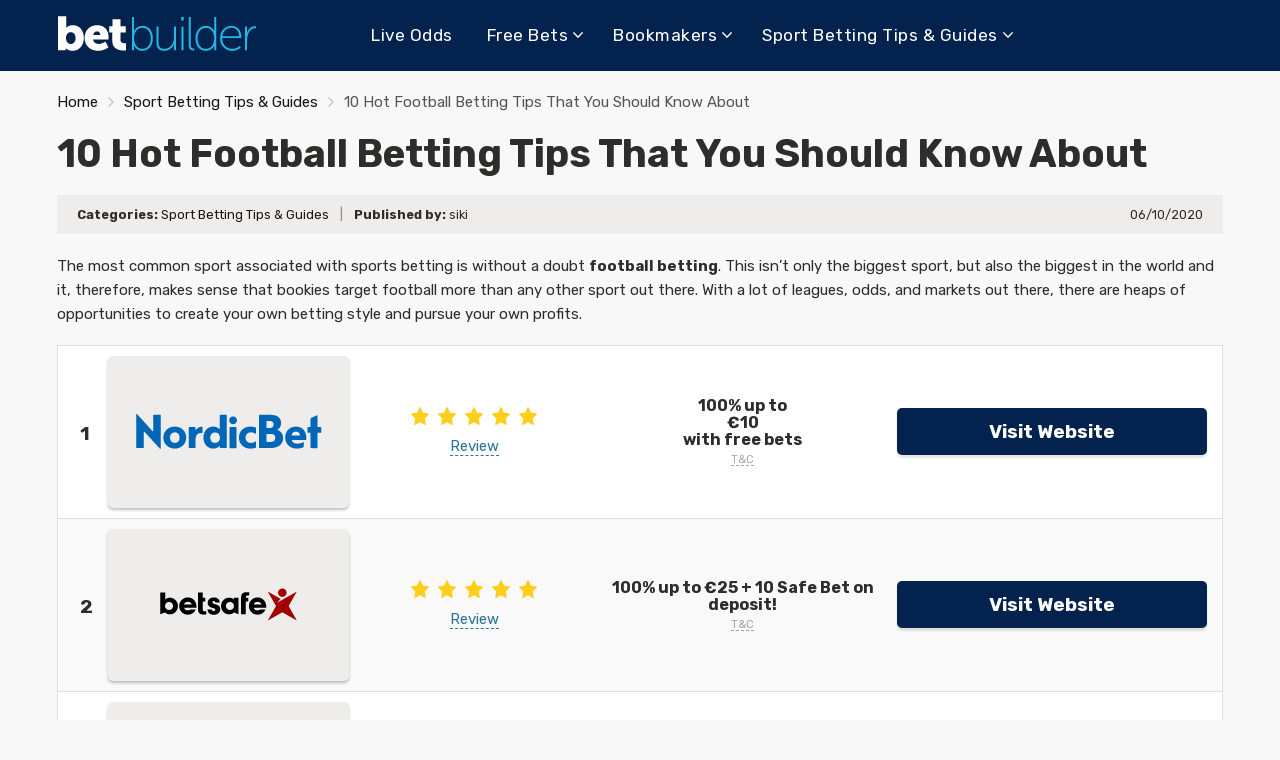

--- FILE ---
content_type: text/html; charset=UTF-8
request_url: https://www.betbuilder.com/10-hot-football-betting-tips/
body_size: 26436
content:
<!doctype html>
<html class="no-js" lang="en-GB" prefix="og: https://ogp.me/ns#">
    <head>
<title>10 Hot Football Betting Tips | Bet on Sports</title>
        <meta charset="UTF-8">
        <meta http-equiv="x-ua-compatible" content="ie=edge">
        
        <meta name="viewport" content="width=device-width, initial-scale=1">
        <link rel="alternate" hreflang="en" href="https://www.betbuilder.com/10-hot-football-betting-tips/" />
<link rel="alternate" hreflang="da" href="https://dk.betbuilder.com/this-sse-10-hot-football-betting-tips-that-you-should-know-about/" />
<link rel="alternate" hreflang="es" href="https://pe.betbuilder.com/10-consejos-de-apuestas-de-futbol-que-todo-apostador-serio-debe-conocer/" />
<link rel="alternate" hreflang="sv" href="https://se.betbuilder.com/10-hetaste-fotbollstips/" />
<link rel="alternate" hreflang="x-default" href="https://www.betbuilder.com/10-hot-football-betting-tips/" />

<!-- Search Engine Optimization by Rank Math - https://rankmath.com/ -->
<meta name="description" content="Check you the 10 Hottest Football betting tips and learn how to become a better punter online - Which is your favourite tips? ← Check out all 10 here"/>
<meta name="robots" content="follow, index, max-snippet:-1, max-video-preview:-1, max-image-preview:large"/>
<link rel="canonical" href="https://www.betbuilder.com/10-hot-football-betting-tips/" />
<meta property="og:locale" content="en_GB" />
<meta property="og:type" content="article" />
<meta property="og:title" content="10 Hot Football Betting Tips | Bet on Sports" />
<meta property="og:description" content="Check you the 10 Hottest Football betting tips and learn how to become a better punter online - Which is your favourite tips? ← Check out all 10 here" />
<meta property="og:url" content="https://www.betbuilder.com/10-hot-football-betting-tips/" />
<meta property="og:site_name" content="Bet Builder ⚽ Best Bookmakers. Bet on Sports" />
<meta property="article:section" content="Sport Betting Tips &amp; Guides" />
<meta property="og:updated_time" content="2025-02-06T07:52:36+00:00" />
<meta property="og:image" content="https://www.betbuilder.com/wp-content/uploads/2020/10/10-hot-football-betting-tips.jpg" />
<meta property="og:image:secure_url" content="https://www.betbuilder.com/wp-content/uploads/2020/10/10-hot-football-betting-tips.jpg" />
<meta property="og:image:width" content="823" />
<meta property="og:image:height" content="463" />
<meta property="og:image:alt" content="10 football tips banner" />
<meta property="og:image:type" content="image/jpeg" />
<meta property="article:published_time" content="2020-10-06T09:59:50+01:00" />
<meta property="article:modified_time" content="2025-02-06T07:52:36+00:00" />
<meta property="og:video" content="https://www.youtube.com/embed/iOfD6b9QC9k?feature=oembed" />
<meta name="twitter:card" content="summary_large_image" />
<meta name="twitter:title" content="10 Hot Football Betting Tips | Bet on Sports" />
<meta name="twitter:description" content="Check you the 10 Hottest Football betting tips and learn how to become a better punter online - Which is your favourite tips? ← Check out all 10 here" />
<meta name="twitter:image" content="https://www.betbuilder.com/wp-content/uploads/2020/10/10-hot-football-betting-tips.jpg" />
<meta name="twitter:label1" content="Written by" />
<meta name="twitter:data1" content="siki" />
<meta name="twitter:label2" content="Time to read" />
<meta name="twitter:data2" content="12 minutes" />
<script type="application/ld+json" class="rank-math-schema">{"@context":"https://schema.org","@graph":[{"@type":"Organization","@id":"https://www.betbuilder.com/#organization","name":"Bet Builder","url":"https://www.betbuilder.com","logo":{"@type":"ImageObject","@id":"https://www.betbuilder.com/#logo","url":"https://www.betbuilder.com/wp-content/uploads/2019/01/og-image.jpg","contentUrl":"https://www.betbuilder.com/wp-content/uploads/2019/01/og-image.jpg","caption":"Bet Builder","inLanguage":"en-GB","width":"1200","height":"627"}},{"@type":"WebSite","@id":"https://www.betbuilder.com/#website","url":"https://www.betbuilder.com","name":"Bet Builder","publisher":{"@id":"https://www.betbuilder.com/#organization"},"inLanguage":"en-GB"},{"@type":"ImageObject","@id":"https://www.betbuilder.com/wp-content/uploads/2020/10/10-hot-football-betting-tips.jpg","url":"https://www.betbuilder.com/wp-content/uploads/2020/10/10-hot-football-betting-tips.jpg","width":"823","height":"463","caption":"10 football tips banner","inLanguage":"en-GB"},{"@type":"WebPage","@id":"https://www.betbuilder.com/10-hot-football-betting-tips/#webpage","url":"https://www.betbuilder.com/10-hot-football-betting-tips/","name":"10 Hot Football Betting Tips | Bet on Sports","datePublished":"2020-10-06T09:59:50+01:00","dateModified":"2025-02-06T07:52:36+00:00","isPartOf":{"@id":"https://www.betbuilder.com/#website"},"primaryImageOfPage":{"@id":"https://www.betbuilder.com/wp-content/uploads/2020/10/10-hot-football-betting-tips.jpg"},"inLanguage":"en-GB"},{"@type":"Person","@id":"https://www.betbuilder.com/author/siki/","name":"siki","url":"https://www.betbuilder.com/author/siki/","image":{"@type":"ImageObject","@id":"https://secure.gravatar.com/avatar/cf1b3836f648b0140c18d2b1ffa4bbf311038c309b7959fc9896c323df4be9cb?s=96&amp;d=mm&amp;r=g","url":"https://secure.gravatar.com/avatar/cf1b3836f648b0140c18d2b1ffa4bbf311038c309b7959fc9896c323df4be9cb?s=96&amp;d=mm&amp;r=g","caption":"siki","inLanguage":"en-GB"},"worksFor":{"@id":"https://www.betbuilder.com/#organization"}},{"@type":"NewsArticle","headline":"10 Hot Football Betting Tips | Bet on Sports","description":"Check you the 10 Hottest Football betting tips and learn how to become a better punter online - Which is your favourite tips? \u2190 Check out all 10 here","datePublished":"2020-10-06T09:59:50+01:00","dateModified":"2025-02-06T07:52:36+00:00","image":{"@id":"https://www.betbuilder.com/wp-content/uploads/2020/10/10-hot-football-betting-tips.jpg"},"author":{"@id":"https://www.betbuilder.com/author/siki/","name":"siki"},"name":"10 Hot Football Betting Tips | Bet on Sports","articleSection":"Sport Betting Tips &amp; Guides","@id":"https://www.betbuilder.com/10-hot-football-betting-tips/#schema-77473","isPartOf":{"@id":"https://www.betbuilder.com/10-hot-football-betting-tips/#webpage"},"publisher":{"@id":"https://www.betbuilder.com/#organization"},"inLanguage":"en-GB","mainEntityOfPage":{"@id":"https://www.betbuilder.com/10-hot-football-betting-tips/#webpage"}},{"@type":"VideoObject","name":"10 Hot Football Betting Tips | Bet on Sports","description":"Check you the 10 Hottest Football betting tips and learn how to become a better punter online - Which is your favourite tips? \u2190 Check out all 10 here","uploadDate":"2020-10-06T09:59:50+01:00","thumbnailUrl":"https://www.betbuilder.com/wp-content/uploads/2020/11/hqdefault-1.jpg","embedUrl":"https://www.youtube.com/embed/iOfD6b9QC9k?feature=oembed","width":"480","height":"270","isFamilyFriendly":"1","@id":"https://www.betbuilder.com/10-hot-football-betting-tips/#schema-77474","isPartOf":{"@id":"https://www.betbuilder.com/10-hot-football-betting-tips/#webpage"},"publisher":{"@id":"https://www.betbuilder.com/#organization"},"inLanguage":"en-GB"}]}</script>
<!-- /Rank Math WordPress SEO plugin -->

<link rel='dns-prefetch' href='//use.fontawesome.com' />
<link rel='dns-prefetch' href='//fonts.googleapis.com' />
<link href='https://fonts.gstatic.com' crossorigin rel='preconnect' />
<link rel="alternate" type="application/rss+xml" title="Bet Builder ⚽ Best Bookmakers. Bet on Sports &raquo; Stories Feed" href="https://www.betbuilder.com/web-stories/feed/">		<!-- This site uses the Google Analytics by MonsterInsights plugin v8.17 - Using Analytics tracking - https://www.monsterinsights.com/ -->
		<!-- Note: MonsterInsights is not currently configured on this site. The site owner needs to authenticate with Google Analytics in the MonsterInsights settings panel. -->
					<!-- No tracking code set -->
				<!-- / Google Analytics by MonsterInsights -->
		<style id='wp-img-auto-sizes-contain-inline-css' type='text/css'>
img:is([sizes=auto i],[sizes^="auto," i]){contain-intrinsic-size:3000px 1500px}
/*# sourceURL=wp-img-auto-sizes-contain-inline-css */
</style>
<style id='wp-emoji-styles-inline-css' type='text/css'>

	img.wp-smiley, img.emoji {
		display: inline !important;
		border: none !important;
		box-shadow: none !important;
		height: 1em !important;
		width: 1em !important;
		margin: 0 0.07em !important;
		vertical-align: -0.1em !important;
		background: none !important;
		padding: 0 !important;
	}
/*# sourceURL=wp-emoji-styles-inline-css */
</style>
<link rel='stylesheet' id='wp-block-library-css' href='https://www.betbuilder.com/wp-includes/css/dist/block-library/style.min.css' type='text/css' media='all' />
<style id='wp-block-heading-inline-css' type='text/css'>
h1:where(.wp-block-heading).has-background,h2:where(.wp-block-heading).has-background,h3:where(.wp-block-heading).has-background,h4:where(.wp-block-heading).has-background,h5:where(.wp-block-heading).has-background,h6:where(.wp-block-heading).has-background{padding:1.25em 2.375em}h1.has-text-align-left[style*=writing-mode]:where([style*=vertical-lr]),h1.has-text-align-right[style*=writing-mode]:where([style*=vertical-rl]),h2.has-text-align-left[style*=writing-mode]:where([style*=vertical-lr]),h2.has-text-align-right[style*=writing-mode]:where([style*=vertical-rl]),h3.has-text-align-left[style*=writing-mode]:where([style*=vertical-lr]),h3.has-text-align-right[style*=writing-mode]:where([style*=vertical-rl]),h4.has-text-align-left[style*=writing-mode]:where([style*=vertical-lr]),h4.has-text-align-right[style*=writing-mode]:where([style*=vertical-rl]),h5.has-text-align-left[style*=writing-mode]:where([style*=vertical-lr]),h5.has-text-align-right[style*=writing-mode]:where([style*=vertical-rl]),h6.has-text-align-left[style*=writing-mode]:where([style*=vertical-lr]),h6.has-text-align-right[style*=writing-mode]:where([style*=vertical-rl]){rotate:180deg}
/*# sourceURL=https://www.betbuilder.com/wp-includes/blocks/heading/style.min.css */
</style>
<style id='wp-block-image-inline-css' type='text/css'>
.wp-block-image>a,.wp-block-image>figure>a{display:inline-block}.wp-block-image img{box-sizing:border-box;height:auto;max-width:100%;vertical-align:bottom}@media not (prefers-reduced-motion){.wp-block-image img.hide{visibility:hidden}.wp-block-image img.show{animation:show-content-image .4s}}.wp-block-image[style*=border-radius] img,.wp-block-image[style*=border-radius]>a{border-radius:inherit}.wp-block-image.has-custom-border img{box-sizing:border-box}.wp-block-image.aligncenter{text-align:center}.wp-block-image.alignfull>a,.wp-block-image.alignwide>a{width:100%}.wp-block-image.alignfull img,.wp-block-image.alignwide img{height:auto;width:100%}.wp-block-image .aligncenter,.wp-block-image .alignleft,.wp-block-image .alignright,.wp-block-image.aligncenter,.wp-block-image.alignleft,.wp-block-image.alignright{display:table}.wp-block-image .aligncenter>figcaption,.wp-block-image .alignleft>figcaption,.wp-block-image .alignright>figcaption,.wp-block-image.aligncenter>figcaption,.wp-block-image.alignleft>figcaption,.wp-block-image.alignright>figcaption{caption-side:bottom;display:table-caption}.wp-block-image .alignleft{float:left;margin:.5em 1em .5em 0}.wp-block-image .alignright{float:right;margin:.5em 0 .5em 1em}.wp-block-image .aligncenter{margin-left:auto;margin-right:auto}.wp-block-image :where(figcaption){margin-bottom:1em;margin-top:.5em}.wp-block-image.is-style-circle-mask img{border-radius:9999px}@supports ((-webkit-mask-image:none) or (mask-image:none)) or (-webkit-mask-image:none){.wp-block-image.is-style-circle-mask img{border-radius:0;-webkit-mask-image:url('data:image/svg+xml;utf8,<svg viewBox="0 0 100 100" xmlns="http://www.w3.org/2000/svg"><circle cx="50" cy="50" r="50"/></svg>');mask-image:url('data:image/svg+xml;utf8,<svg viewBox="0 0 100 100" xmlns="http://www.w3.org/2000/svg"><circle cx="50" cy="50" r="50"/></svg>');mask-mode:alpha;-webkit-mask-position:center;mask-position:center;-webkit-mask-repeat:no-repeat;mask-repeat:no-repeat;-webkit-mask-size:contain;mask-size:contain}}:root :where(.wp-block-image.is-style-rounded img,.wp-block-image .is-style-rounded img){border-radius:9999px}.wp-block-image figure{margin:0}.wp-lightbox-container{display:flex;flex-direction:column;position:relative}.wp-lightbox-container img{cursor:zoom-in}.wp-lightbox-container img:hover+button{opacity:1}.wp-lightbox-container button{align-items:center;backdrop-filter:blur(16px) saturate(180%);background-color:#5a5a5a40;border:none;border-radius:4px;cursor:zoom-in;display:flex;height:20px;justify-content:center;opacity:0;padding:0;position:absolute;right:16px;text-align:center;top:16px;width:20px;z-index:100}@media not (prefers-reduced-motion){.wp-lightbox-container button{transition:opacity .2s ease}}.wp-lightbox-container button:focus-visible{outline:3px auto #5a5a5a40;outline:3px auto -webkit-focus-ring-color;outline-offset:3px}.wp-lightbox-container button:hover{cursor:pointer;opacity:1}.wp-lightbox-container button:focus{opacity:1}.wp-lightbox-container button:focus,.wp-lightbox-container button:hover,.wp-lightbox-container button:not(:hover):not(:active):not(.has-background){background-color:#5a5a5a40;border:none}.wp-lightbox-overlay{box-sizing:border-box;cursor:zoom-out;height:100vh;left:0;overflow:hidden;position:fixed;top:0;visibility:hidden;width:100%;z-index:100000}.wp-lightbox-overlay .close-button{align-items:center;cursor:pointer;display:flex;justify-content:center;min-height:40px;min-width:40px;padding:0;position:absolute;right:calc(env(safe-area-inset-right) + 16px);top:calc(env(safe-area-inset-top) + 16px);z-index:5000000}.wp-lightbox-overlay .close-button:focus,.wp-lightbox-overlay .close-button:hover,.wp-lightbox-overlay .close-button:not(:hover):not(:active):not(.has-background){background:none;border:none}.wp-lightbox-overlay .lightbox-image-container{height:var(--wp--lightbox-container-height);left:50%;overflow:hidden;position:absolute;top:50%;transform:translate(-50%,-50%);transform-origin:top left;width:var(--wp--lightbox-container-width);z-index:9999999999}.wp-lightbox-overlay .wp-block-image{align-items:center;box-sizing:border-box;display:flex;height:100%;justify-content:center;margin:0;position:relative;transform-origin:0 0;width:100%;z-index:3000000}.wp-lightbox-overlay .wp-block-image img{height:var(--wp--lightbox-image-height);min-height:var(--wp--lightbox-image-height);min-width:var(--wp--lightbox-image-width);width:var(--wp--lightbox-image-width)}.wp-lightbox-overlay .wp-block-image figcaption{display:none}.wp-lightbox-overlay button{background:none;border:none}.wp-lightbox-overlay .scrim{background-color:#fff;height:100%;opacity:.9;position:absolute;width:100%;z-index:2000000}.wp-lightbox-overlay.active{visibility:visible}@media not (prefers-reduced-motion){.wp-lightbox-overlay.active{animation:turn-on-visibility .25s both}.wp-lightbox-overlay.active img{animation:turn-on-visibility .35s both}.wp-lightbox-overlay.show-closing-animation:not(.active){animation:turn-off-visibility .35s both}.wp-lightbox-overlay.show-closing-animation:not(.active) img{animation:turn-off-visibility .25s both}.wp-lightbox-overlay.zoom.active{animation:none;opacity:1;visibility:visible}.wp-lightbox-overlay.zoom.active .lightbox-image-container{animation:lightbox-zoom-in .4s}.wp-lightbox-overlay.zoom.active .lightbox-image-container img{animation:none}.wp-lightbox-overlay.zoom.active .scrim{animation:turn-on-visibility .4s forwards}.wp-lightbox-overlay.zoom.show-closing-animation:not(.active){animation:none}.wp-lightbox-overlay.zoom.show-closing-animation:not(.active) .lightbox-image-container{animation:lightbox-zoom-out .4s}.wp-lightbox-overlay.zoom.show-closing-animation:not(.active) .lightbox-image-container img{animation:none}.wp-lightbox-overlay.zoom.show-closing-animation:not(.active) .scrim{animation:turn-off-visibility .4s forwards}}@keyframes show-content-image{0%{visibility:hidden}99%{visibility:hidden}to{visibility:visible}}@keyframes turn-on-visibility{0%{opacity:0}to{opacity:1}}@keyframes turn-off-visibility{0%{opacity:1;visibility:visible}99%{opacity:0;visibility:visible}to{opacity:0;visibility:hidden}}@keyframes lightbox-zoom-in{0%{transform:translate(calc((-100vw + var(--wp--lightbox-scrollbar-width))/2 + var(--wp--lightbox-initial-left-position)),calc(-50vh + var(--wp--lightbox-initial-top-position))) scale(var(--wp--lightbox-scale))}to{transform:translate(-50%,-50%) scale(1)}}@keyframes lightbox-zoom-out{0%{transform:translate(-50%,-50%) scale(1);visibility:visible}99%{visibility:visible}to{transform:translate(calc((-100vw + var(--wp--lightbox-scrollbar-width))/2 + var(--wp--lightbox-initial-left-position)),calc(-50vh + var(--wp--lightbox-initial-top-position))) scale(var(--wp--lightbox-scale));visibility:hidden}}
/*# sourceURL=https://www.betbuilder.com/wp-includes/blocks/image/style.min.css */
</style>
<style id='wp-block-latest-posts-inline-css' type='text/css'>
.wp-block-latest-posts{box-sizing:border-box}.wp-block-latest-posts.alignleft{margin-right:2em}.wp-block-latest-posts.alignright{margin-left:2em}.wp-block-latest-posts.wp-block-latest-posts__list{list-style:none}.wp-block-latest-posts.wp-block-latest-posts__list li{clear:both;overflow-wrap:break-word}.wp-block-latest-posts.is-grid{display:flex;flex-wrap:wrap}.wp-block-latest-posts.is-grid li{margin:0 1.25em 1.25em 0;width:100%}@media (min-width:600px){.wp-block-latest-posts.columns-2 li{width:calc(50% - .625em)}.wp-block-latest-posts.columns-2 li:nth-child(2n){margin-right:0}.wp-block-latest-posts.columns-3 li{width:calc(33.33333% - .83333em)}.wp-block-latest-posts.columns-3 li:nth-child(3n){margin-right:0}.wp-block-latest-posts.columns-4 li{width:calc(25% - .9375em)}.wp-block-latest-posts.columns-4 li:nth-child(4n){margin-right:0}.wp-block-latest-posts.columns-5 li{width:calc(20% - 1em)}.wp-block-latest-posts.columns-5 li:nth-child(5n){margin-right:0}.wp-block-latest-posts.columns-6 li{width:calc(16.66667% - 1.04167em)}.wp-block-latest-posts.columns-6 li:nth-child(6n){margin-right:0}}:root :where(.wp-block-latest-posts.is-grid){padding:0}:root :where(.wp-block-latest-posts.wp-block-latest-posts__list){padding-left:0}.wp-block-latest-posts__post-author,.wp-block-latest-posts__post-date{display:block;font-size:.8125em}.wp-block-latest-posts__post-excerpt,.wp-block-latest-posts__post-full-content{margin-bottom:1em;margin-top:.5em}.wp-block-latest-posts__featured-image a{display:inline-block}.wp-block-latest-posts__featured-image img{height:auto;max-width:100%;width:auto}.wp-block-latest-posts__featured-image.alignleft{float:left;margin-right:1em}.wp-block-latest-posts__featured-image.alignright{float:right;margin-left:1em}.wp-block-latest-posts__featured-image.aligncenter{margin-bottom:1em;text-align:center}
/*# sourceURL=https://www.betbuilder.com/wp-includes/blocks/latest-posts/style.min.css */
</style>
<style id='wp-block-paragraph-inline-css' type='text/css'>
.is-small-text{font-size:.875em}.is-regular-text{font-size:1em}.is-large-text{font-size:2.25em}.is-larger-text{font-size:3em}.has-drop-cap:not(:focus):first-letter{float:left;font-size:8.4em;font-style:normal;font-weight:100;line-height:.68;margin:.05em .1em 0 0;text-transform:uppercase}body.rtl .has-drop-cap:not(:focus):first-letter{float:none;margin-left:.1em}p.has-drop-cap.has-background{overflow:hidden}:root :where(p.has-background){padding:1.25em 2.375em}:where(p.has-text-color:not(.has-link-color)) a{color:inherit}p.has-text-align-left[style*="writing-mode:vertical-lr"],p.has-text-align-right[style*="writing-mode:vertical-rl"]{rotate:180deg}
/*# sourceURL=https://www.betbuilder.com/wp-includes/blocks/paragraph/style.min.css */
</style>
<style id='global-styles-inline-css' type='text/css'>
:root{--wp--preset--aspect-ratio--square: 1;--wp--preset--aspect-ratio--4-3: 4/3;--wp--preset--aspect-ratio--3-4: 3/4;--wp--preset--aspect-ratio--3-2: 3/2;--wp--preset--aspect-ratio--2-3: 2/3;--wp--preset--aspect-ratio--16-9: 16/9;--wp--preset--aspect-ratio--9-16: 9/16;--wp--preset--color--black: #000000;--wp--preset--color--cyan-bluish-gray: #abb8c3;--wp--preset--color--white: #ffffff;--wp--preset--color--pale-pink: #f78da7;--wp--preset--color--vivid-red: #cf2e2e;--wp--preset--color--luminous-vivid-orange: #ff6900;--wp--preset--color--luminous-vivid-amber: #fcb900;--wp--preset--color--light-green-cyan: #7bdcb5;--wp--preset--color--vivid-green-cyan: #00d084;--wp--preset--color--pale-cyan-blue: #8ed1fc;--wp--preset--color--vivid-cyan-blue: #0693e3;--wp--preset--color--vivid-purple: #9b51e0;--wp--preset--gradient--vivid-cyan-blue-to-vivid-purple: linear-gradient(135deg,rgb(6,147,227) 0%,rgb(155,81,224) 100%);--wp--preset--gradient--light-green-cyan-to-vivid-green-cyan: linear-gradient(135deg,rgb(122,220,180) 0%,rgb(0,208,130) 100%);--wp--preset--gradient--luminous-vivid-amber-to-luminous-vivid-orange: linear-gradient(135deg,rgb(252,185,0) 0%,rgb(255,105,0) 100%);--wp--preset--gradient--luminous-vivid-orange-to-vivid-red: linear-gradient(135deg,rgb(255,105,0) 0%,rgb(207,46,46) 100%);--wp--preset--gradient--very-light-gray-to-cyan-bluish-gray: linear-gradient(135deg,rgb(238,238,238) 0%,rgb(169,184,195) 100%);--wp--preset--gradient--cool-to-warm-spectrum: linear-gradient(135deg,rgb(74,234,220) 0%,rgb(151,120,209) 20%,rgb(207,42,186) 40%,rgb(238,44,130) 60%,rgb(251,105,98) 80%,rgb(254,248,76) 100%);--wp--preset--gradient--blush-light-purple: linear-gradient(135deg,rgb(255,206,236) 0%,rgb(152,150,240) 100%);--wp--preset--gradient--blush-bordeaux: linear-gradient(135deg,rgb(254,205,165) 0%,rgb(254,45,45) 50%,rgb(107,0,62) 100%);--wp--preset--gradient--luminous-dusk: linear-gradient(135deg,rgb(255,203,112) 0%,rgb(199,81,192) 50%,rgb(65,88,208) 100%);--wp--preset--gradient--pale-ocean: linear-gradient(135deg,rgb(255,245,203) 0%,rgb(182,227,212) 50%,rgb(51,167,181) 100%);--wp--preset--gradient--electric-grass: linear-gradient(135deg,rgb(202,248,128) 0%,rgb(113,206,126) 100%);--wp--preset--gradient--midnight: linear-gradient(135deg,rgb(2,3,129) 0%,rgb(40,116,252) 100%);--wp--preset--font-size--small: 13px;--wp--preset--font-size--medium: 20px;--wp--preset--font-size--large: 36px;--wp--preset--font-size--x-large: 42px;--wp--preset--spacing--20: 0.44rem;--wp--preset--spacing--30: 0.67rem;--wp--preset--spacing--40: 1rem;--wp--preset--spacing--50: 1.5rem;--wp--preset--spacing--60: 2.25rem;--wp--preset--spacing--70: 3.38rem;--wp--preset--spacing--80: 5.06rem;--wp--preset--shadow--natural: 6px 6px 9px rgba(0, 0, 0, 0.2);--wp--preset--shadow--deep: 12px 12px 50px rgba(0, 0, 0, 0.4);--wp--preset--shadow--sharp: 6px 6px 0px rgba(0, 0, 0, 0.2);--wp--preset--shadow--outlined: 6px 6px 0px -3px rgb(255, 255, 255), 6px 6px rgb(0, 0, 0);--wp--preset--shadow--crisp: 6px 6px 0px rgb(0, 0, 0);}:where(.is-layout-flex){gap: 0.5em;}:where(.is-layout-grid){gap: 0.5em;}body .is-layout-flex{display: flex;}.is-layout-flex{flex-wrap: wrap;align-items: center;}.is-layout-flex > :is(*, div){margin: 0;}body .is-layout-grid{display: grid;}.is-layout-grid > :is(*, div){margin: 0;}:where(.wp-block-columns.is-layout-flex){gap: 2em;}:where(.wp-block-columns.is-layout-grid){gap: 2em;}:where(.wp-block-post-template.is-layout-flex){gap: 1.25em;}:where(.wp-block-post-template.is-layout-grid){gap: 1.25em;}.has-black-color{color: var(--wp--preset--color--black) !important;}.has-cyan-bluish-gray-color{color: var(--wp--preset--color--cyan-bluish-gray) !important;}.has-white-color{color: var(--wp--preset--color--white) !important;}.has-pale-pink-color{color: var(--wp--preset--color--pale-pink) !important;}.has-vivid-red-color{color: var(--wp--preset--color--vivid-red) !important;}.has-luminous-vivid-orange-color{color: var(--wp--preset--color--luminous-vivid-orange) !important;}.has-luminous-vivid-amber-color{color: var(--wp--preset--color--luminous-vivid-amber) !important;}.has-light-green-cyan-color{color: var(--wp--preset--color--light-green-cyan) !important;}.has-vivid-green-cyan-color{color: var(--wp--preset--color--vivid-green-cyan) !important;}.has-pale-cyan-blue-color{color: var(--wp--preset--color--pale-cyan-blue) !important;}.has-vivid-cyan-blue-color{color: var(--wp--preset--color--vivid-cyan-blue) !important;}.has-vivid-purple-color{color: var(--wp--preset--color--vivid-purple) !important;}.has-black-background-color{background-color: var(--wp--preset--color--black) !important;}.has-cyan-bluish-gray-background-color{background-color: var(--wp--preset--color--cyan-bluish-gray) !important;}.has-white-background-color{background-color: var(--wp--preset--color--white) !important;}.has-pale-pink-background-color{background-color: var(--wp--preset--color--pale-pink) !important;}.has-vivid-red-background-color{background-color: var(--wp--preset--color--vivid-red) !important;}.has-luminous-vivid-orange-background-color{background-color: var(--wp--preset--color--luminous-vivid-orange) !important;}.has-luminous-vivid-amber-background-color{background-color: var(--wp--preset--color--luminous-vivid-amber) !important;}.has-light-green-cyan-background-color{background-color: var(--wp--preset--color--light-green-cyan) !important;}.has-vivid-green-cyan-background-color{background-color: var(--wp--preset--color--vivid-green-cyan) !important;}.has-pale-cyan-blue-background-color{background-color: var(--wp--preset--color--pale-cyan-blue) !important;}.has-vivid-cyan-blue-background-color{background-color: var(--wp--preset--color--vivid-cyan-blue) !important;}.has-vivid-purple-background-color{background-color: var(--wp--preset--color--vivid-purple) !important;}.has-black-border-color{border-color: var(--wp--preset--color--black) !important;}.has-cyan-bluish-gray-border-color{border-color: var(--wp--preset--color--cyan-bluish-gray) !important;}.has-white-border-color{border-color: var(--wp--preset--color--white) !important;}.has-pale-pink-border-color{border-color: var(--wp--preset--color--pale-pink) !important;}.has-vivid-red-border-color{border-color: var(--wp--preset--color--vivid-red) !important;}.has-luminous-vivid-orange-border-color{border-color: var(--wp--preset--color--luminous-vivid-orange) !important;}.has-luminous-vivid-amber-border-color{border-color: var(--wp--preset--color--luminous-vivid-amber) !important;}.has-light-green-cyan-border-color{border-color: var(--wp--preset--color--light-green-cyan) !important;}.has-vivid-green-cyan-border-color{border-color: var(--wp--preset--color--vivid-green-cyan) !important;}.has-pale-cyan-blue-border-color{border-color: var(--wp--preset--color--pale-cyan-blue) !important;}.has-vivid-cyan-blue-border-color{border-color: var(--wp--preset--color--vivid-cyan-blue) !important;}.has-vivid-purple-border-color{border-color: var(--wp--preset--color--vivid-purple) !important;}.has-vivid-cyan-blue-to-vivid-purple-gradient-background{background: var(--wp--preset--gradient--vivid-cyan-blue-to-vivid-purple) !important;}.has-light-green-cyan-to-vivid-green-cyan-gradient-background{background: var(--wp--preset--gradient--light-green-cyan-to-vivid-green-cyan) !important;}.has-luminous-vivid-amber-to-luminous-vivid-orange-gradient-background{background: var(--wp--preset--gradient--luminous-vivid-amber-to-luminous-vivid-orange) !important;}.has-luminous-vivid-orange-to-vivid-red-gradient-background{background: var(--wp--preset--gradient--luminous-vivid-orange-to-vivid-red) !important;}.has-very-light-gray-to-cyan-bluish-gray-gradient-background{background: var(--wp--preset--gradient--very-light-gray-to-cyan-bluish-gray) !important;}.has-cool-to-warm-spectrum-gradient-background{background: var(--wp--preset--gradient--cool-to-warm-spectrum) !important;}.has-blush-light-purple-gradient-background{background: var(--wp--preset--gradient--blush-light-purple) !important;}.has-blush-bordeaux-gradient-background{background: var(--wp--preset--gradient--blush-bordeaux) !important;}.has-luminous-dusk-gradient-background{background: var(--wp--preset--gradient--luminous-dusk) !important;}.has-pale-ocean-gradient-background{background: var(--wp--preset--gradient--pale-ocean) !important;}.has-electric-grass-gradient-background{background: var(--wp--preset--gradient--electric-grass) !important;}.has-midnight-gradient-background{background: var(--wp--preset--gradient--midnight) !important;}.has-small-font-size{font-size: var(--wp--preset--font-size--small) !important;}.has-medium-font-size{font-size: var(--wp--preset--font-size--medium) !important;}.has-large-font-size{font-size: var(--wp--preset--font-size--large) !important;}.has-x-large-font-size{font-size: var(--wp--preset--font-size--x-large) !important;}
/*# sourceURL=global-styles-inline-css */
</style>

<style id='classic-theme-styles-inline-css' type='text/css'>
/*! This file is auto-generated */
.wp-block-button__link{color:#fff;background-color:#32373c;border-radius:9999px;box-shadow:none;text-decoration:none;padding:calc(.667em + 2px) calc(1.333em + 2px);font-size:1.125em}.wp-block-file__button{background:#32373c;color:#fff;text-decoration:none}
/*# sourceURL=/wp-includes/css/classic-themes.min.css */
</style>
<link rel='stylesheet' id='wp-components-css' href='https://www.betbuilder.com/wp-includes/css/dist/components/style.min.css' type='text/css' media='all' />
<link rel='stylesheet' id='wp-preferences-css' href='https://www.betbuilder.com/wp-includes/css/dist/preferences/style.min.css' type='text/css' media='all' />
<link rel='stylesheet' id='wp-block-editor-css' href='https://www.betbuilder.com/wp-includes/css/dist/block-editor/style.min.css' type='text/css' media='all' />
<link rel='stylesheet' id='popup-maker-block-library-style-css' href='https://www.betbuilder.com/wp-content/plugins/popup-maker/dist/packages/block-library-style.css' type='text/css' media='all' />
<link rel='stylesheet' id='adm-global-style-css' href='https://www.betbuilder.com/wp-content/plugins/adm-global-tools/css/style.min.css?v=2.12.5' type='text/css' media='all' />
<link rel='stylesheet' id='aa_front_style-css' href='https://www.betbuilder.com/wp-content/plugins/adm-odds-widget/assets/css/front.min.css' type='text/css' media='all' />
<link rel='stylesheet' id='aa_odds_custom_style-css' href='https://www.betbuilder.com/wp-content/plugins/adm-odds-widget/assets/css/odds_custom.css' type='text/css' media='all' />
<link crossorigin="anonymous" rel='stylesheet' id='niu-fontawesome-css' href='https://use.fontawesome.com/releases/v5.7.1/css/all.css' type='text/css' media='all' />
<link rel='stylesheet' id='adm-poka-style-css' href='https://www.betbuilder.com/wp-content/plugins/adm-poka-tools/css/style.min.css?v=2.4' type='text/css' media='all' />
<link rel='stylesheet' id='cookie-notice-front-css' href='https://www.betbuilder.com/wp-content/plugins/cookie-notice/css/front.min.css' type='text/css' media='all' />
<link rel='preload' as='font' type='font/woff' crossorigin='anonymous' id='poka-preload-poka-font-css' href='https://www.betbuilder.com/wp-content/themes/pokatheme/fonts/poka.woff?v=2.1'  />
<link crossorigin="anonymous" rel='stylesheet' id='poka-fonts-css' href='https://fonts.googleapis.com/css?family=Rubik:400,400i,700&#038;display=swap' type='text/css' media='all' />
<link rel='stylesheet' id='poka-vendor-styles-css' href='https://www.betbuilder.com/wp-content/themes/pokatheme/css/styles-vendor.min.css' type='text/css' media='all' />
<link rel='stylesheet' id='poka-main-styles-css' href='https://www.betbuilder.com/wp-content/themes/pokatheme/css/styles.min.css' type='text/css' media='all' />
<link rel='stylesheet' id='pokageo-flag-icons-css' href='https://www.betbuilder.com/wp-content/plugins/poka-geolocation/assets/css/flag-icon.min.css' type='text/css' media='all' />
<link rel='stylesheet' id='tablepress-default-css' href='https://www.betbuilder.com/wp-content/plugins/tablepress/css/build/default.css' type='text/css' media='all' />
<link rel='stylesheet' id='childstyle-css' href='https://www.betbuilder.com/wp-content/themes/betbuilder-com/style.css' type='text/css' media='all' />
<script type="text/javascript" id="wpml-cookie-js-extra">
/* <![CDATA[ */
var wpml_cookies = {"wp-wpml_current_language":{"value":"en","expires":1,"path":"/"}};
var wpml_cookies = {"wp-wpml_current_language":{"value":"en","expires":1,"path":"/"}};
//# sourceURL=wpml-cookie-js-extra
/* ]]> */
</script>
<script type="text/javascript" src="https://www.betbuilder.com/wp-content/plugins/sitepress-multilingual-cms/res/js/cookies/language-cookie.js" id="wpml-cookie-js" defer="defer" data-wp-strategy="defer"></script>
<script type="text/javascript" src="https://www.betbuilder.com/wp-includes/js/jquery/jquery.min.js" id="jquery-core-js"></script>
<script type="text/javascript" src="https://www.betbuilder.com/wp-content/plugins/adm-global-tools/js/scripts.min.js?v=2.12.5" id="adm-shortcode-script-js"></script>
<script type="text/javascript" id="adm-global-event-tracking-js-extra">
/* <![CDATA[ */
var data = {"pageTitle":"10 Hot Football Betting Tips That You Should Know About","disableTrackButtons":null,"disableTrackImageLinks":null};
//# sourceURL=adm-global-event-tracking-js-extra
/* ]]> */
</script>
<script type="text/javascript" src="https://www.betbuilder.com/wp-content/plugins/adm-global-tools/js/event-tracking.js?v=2.12.5" id="adm-global-event-tracking-js"></script>
<script type="text/javascript" src="https://www.betbuilder.com/wp-content/plugins/adm-global-tools/js/wheel.js?v=2.11" id="adm-wheel-js"></script>
<script type="text/javascript" src="https://www.betbuilder.com/wp-content/plugins/adm-global-tools/js/slick.min.js" id="jqueryslider-js"></script>
<script type="text/javascript" src="https://www.betbuilder.com/wp-content/plugins/adm-global-tools/js/jquery-cookie.js" id="jquerycookie-js"></script>
<script type="text/javascript" src="https://www.betbuilder.com/wp-content/plugins/adm-poka-tools/js/scripts.min.js?v=2.4" id="adm-poka-script-js"></script>
<script type="text/javascript" src="https://www.betbuilder.com/wp-content/plugins/adm-poka-tools/js/event-tracking.js?v=2.4" id="adm-poka-event-tracking-js"></script>
<script type="text/javascript" id="cookie-notice-front-js-before">
/* <![CDATA[ */
var cnArgs = {"ajaxUrl":"https:\/\/www.betbuilder.com\/wp-admin\/admin-ajax.php","nonce":"6d7868a8ef","hideEffect":"fade","position":"bottom","onScroll":false,"onScrollOffset":100,"onClick":false,"cookieName":"cookie_notice_accepted","cookieTime":2592000,"cookieTimeRejected":2592000,"globalCookie":false,"redirection":false,"cache":true,"revokeCookies":false,"revokeCookiesOpt":"automatic"};

//# sourceURL=cookie-notice-front-js-before
/* ]]> */
</script>
<script type="text/javascript" src="https://www.betbuilder.com/wp-content/plugins/cookie-notice/js/front.min.js" id="cookie-notice-front-js"></script>
<script type="text/javascript" id="wpml-xdomain-data-js-extra">
/* <![CDATA[ */
var wpml_xdomain_data = {"css_selector":"wpml-ls-item","ajax_url":"https://www.betbuilder.com/wp-admin/admin-ajax.php","current_lang":"en","_nonce":"8725fa6c56"};
//# sourceURL=wpml-xdomain-data-js-extra
/* ]]> */
</script>
<script type="text/javascript" src="https://www.betbuilder.com/wp-content/plugins/sitepress-multilingual-cms/res/js/xdomain-data.js" id="wpml-xdomain-data-js" defer="defer" data-wp-strategy="defer"></script>
<meta name="generator" content="WPML ver:4.8.6 stt:12,1,3,2,50;" />

			<style id="pokageo-inline-css" type="text/css">
				.pokageo-notification{display:flex;align-items:center;margin:20px 0;background-color:#e2e2e2;padding:10px;border-radius:7px}.pokageo-notification__flag{border-radius:100%;overflow:hidden;margin-right:10px;width:40px;height:40px}.pokageo-notification__flag img{width:100%;height:100%;object-fit:contain}.pokageo-notification__text{font-weight:700}			</style>

		<script type="text/javascript" id="google_gtagjs" src="https://www.googletagmanager.com/gtag/js?id=G-3NE9X72B4S" async="async"></script>
<script type="text/javascript" id="google_gtagjs-inline">
/* <![CDATA[ */
window.dataLayer = window.dataLayer || [];function gtag(){dataLayer.push(arguments);}gtag('set', 'linker', {"domains":["www.betbuilder.com"]} );gtag('js', new Date());gtag('config', 'G-3NE9X72B4S', {} );
/* ]]> */
</script>
<link rel="icon" href="https://www.betbuilder.com/wp-content/uploads/2020/10/cropped-Fi-1-32x32.png" sizes="32x32" />
<link rel="icon" href="https://www.betbuilder.com/wp-content/uploads/2020/10/cropped-Fi-1-192x192.png" sizes="192x192" />
<link rel="apple-touch-icon" href="https://www.betbuilder.com/wp-content/uploads/2020/10/cropped-Fi-1-180x180.png" />
<meta name="msapplication-TileImage" content="https://www.betbuilder.com/wp-content/uploads/2020/10/cropped-Fi-1-270x270.png" />
		<style type="text/css" id="wp-custom-css">
			.text-area .img-wrapper {
	padding: 0;
}

.head-menu .menu>li ul li a {
    font-weight: 14px;
}

.head-menu .menu>li ul {
	width: 320px;
 	top: 40px;
}

.btn .btn-p2 {
	display: none;
}

.single .text-area .img-wrapper, .single .wp-block-image, .single .blocks-gallery-item, picture.aligncenter, picture.alignnone {
	padding: 20px 30px;
	background: #EBEBEB;
	margin-bottom: 40px;
	text-align: center;
  display: block;
}

.single .text-area .img-wrapper img, .single .blocks-gallery-item img, .aligncenter img, .alignnone img {
	max-width: 900px !important;
}

.boxed-section .wp-block-image  {
	background: transparent;
	padding: 0;
}

.header-section .text-area {
	background: transparent !important;
	margin: 0 auto;
	max-width: 1120px;
}

@media only screen and (min-width: 600px) {
	.single .text-area .img-wrapper, .single .blocks-gallery-item {
			padding: 50px 95px;
	}
	
	
	.header-section {
		background-size: 1500px !important;
	}

}

.single .popmake-content .wp-block-image {
	padding: 0 !important;
}

.single .popmake-content .wp-block-image img {
	max-width: 100% !important;
}

body .container {
    width: 95%;
    max-width: 1380px;
}

amp-img {
	display: block !important;
}

#logo amp-img {
	height: 40px;
}

.footer {
    padding: 50px 0 30px;
}

.footerlogo {
	margin-right: 15px;
}

.footerlogos  amp-img {
	height: 30px;
	width: 150px;
}

.widget_nav_menu .menu {
	display: flex;
 flex-wrap: wrap;
}

.widget_nav_menu .menu li {
	list-style: none;
	border-bottom: 1px solid rgba(255, 255, 255, 0.1);
	padding: 8px 0;
	width: 100%;
}

.footer .widget-columns .menu li a {
   	padding: 10px 20px 0 0;
    float: left;
    display: block;
    width: 100%;
    font-size: 16px;
}

@media (min-width: 768px) {
	.widget_nav_menu .menu li {
		width: 46%;
		margin-right: 4%;
	}
}

span.bonus-title {
	font-size: 18px
}

#menu-mobile-menu .menu-item a, .mm-menu .mm-listview>li:not(.wpml-ls-item) a {
	display: block;
	padding: 20px;
	border-bottom: 1px solid #DDD;
	text-align: left;
} 

html:not(.i-amphtml-singledoc) amp-sidebar {
	display: none;
}

.wpml-ls-menu-item {
	float:left;
	margin: 20px 0 0 16px;
}

.wpml-ls-menu-item .wpml-ls-flag {
	width: 40px;
	height: 40px;
}

.mm-menu .mm-listview>li:after, .wpml-ls-menu-item {
	border-bottom-style: unset !important;
}

body amp-carousel {
   
    max-width: 420px;
    margin: 0 auto;
    padding: 0 30px;
}

.payment-methods li, .game-providers li {
    max-width: 45px;
    margin: 0 10px;
}

.review-up-area .review-bonus {
	padding-bottom: 20px;
}

.review-bottom-group img {
	margin: 0 auto;
	width: 293px;
	max-width: 293px;
}
.table-s1 .item .count {
    color: #03234e;
	  width: 0px;
    text-align: center;
    font-weight: bold;
    text-indent: 0px;
}

.text-area ul li {
	margin-bottom: 10px;
}


.text-area ul li a {
	line-height: 24px;
}

@media screen and (max-width: 767px) {
	.wpml-ls-legacy-list-horizontal {
    display: none;
	}
}
span.bread-current.bread-29{
	color:#181818;
}
#breadcrumbs span.item-current {
	opacity: 0.8;
}
.geoloc-country-name-greece .table-s2 .col-bonus, 
.geoloc-country-name-finland .table-s2 .col-bonus, 
.geoloc-country-name-greece .table-s2 .btn-read-more,
.geoloc-country-name-finland .table-s2 .btn-read-more
{ display:none!important; }		</style>
		<noscript><style id="rocket-lazyload-nojs-css">.rll-youtube-player, [data-lazy-src]{display:none !important;}</style></noscript>		

    </head>
    <body class="wp-singular post-template-default single single-post postid-1417 single-format-standard wp-theme-pokatheme wp-child-theme-betbuilder-com cookies-not-set body-header-style3 body-show-breadcrumbs geoloc-enabled geoloc-country-code-us geoloc-country-name-united_states">
		
		<script>console.log("Reading Odds Banner from Transient")</script><script>console.log("Reading Odds Banner from Transient")</script><div class="ad-container sticky-rand-ad-container sticky-ad-container rand-ad-container banner-1"><div class="wrap desktop-show"><div class='odds-minified'><style>
                body .odds-card {
                    background-image:url(https://www.betbuilder.com/wp-content/uploads/2019/01/Banner.jpg);
                }
                body .odds-card .ads-btn {
                    background:#559f3d; 
                }  
                .odd-value {
                    background:#559f3d; 
                } 
                }</Style><div class="odds-card"><div class="carousel-wrap"><div class="odds-carousel slider"><div class="card-holder"><div class="card-intro"><a class="title" href="https://www.betbuilder.com/go/finalissima" target="_blank" data-source="Odds Banner" data-label="Odds Banner: 🔥PREMIER LEAGUE🔥 (31/8/25) Liverpool vs Arsenal">🔥PREMIER LEAGUE🔥</a><span class="date">31/8/25</span></div><div class="teams"><div class="team"><a href="https://www.betbuilder.com/go/finalissima" target="_blank" class="img-thumbnail flag flag-icon-background flag-icon-en-liv flag-icon-squared " title="en-liv" id="en-liv" data-source="Odds Banner" data-label="Odds Banner: 🔥PREMIER LEAGUE🔥 (31/8/25) Liverpool vs Arsenal"></a><span class="team-title">Liverpool</span><a class="odd-value" href="https://www.betbuilder.com/go/finalissima" target="_blank" data-source="Odds Banner" data-label="Odds Banner: 🔥PREMIER LEAGUE🔥 (31/8/25) Liverpool vs Arsenal">2.08</a></div><div class="team draw"><span class="team-title">X</span><a class="odd-value" href="https://www.betbuilder.com/go/finalissima" target="_blank" data-source="Odds Banner" data-label="Odds Banner: 🔥PREMIER LEAGUE🔥 (31/8/25) Liverpool vs Arsenal">3.65</a></div><div class="team"><a href="https://www.betbuilder.com/go/finalissima" target="_blank" class="img-thumbnail flag flag-icon-background flag-icon-en-afc flag-icon-squared " title="en-afc" id="en-afc" data-source="Odds Banner" data-label="Odds Banner: 🔥PREMIER LEAGUE🔥 (31/8/25) Liverpool vs Arsenal"></a><span class="team-title">Arsenal</span><a class="odd-value" href="https://www.betbuilder.com/go/finalissima" target="_blank" data-source="Odds Banner" data-label="Odds Banner: 🔥PREMIER LEAGUE🔥 (31/8/25) Liverpool vs Arsenal">3.50</a></div></div><a class="ads-btn" href="https://www.betbuilder.com/go/finalissima" target="_blank" data-source="Odds Banner" data-label="Odds Banner: 🔥PREMIER LEAGUE🔥 (31/8/25) Liverpool vs Arsenal">Bet Now!</a></div></div></div></div></div></div><div class="wrap mobile-show"><div class='odds-minified'><style>
                body .odds-card {
                    background-image:url(https://www.betbuilder.com/wp-content/uploads/2019/01/Banner.jpg);
                }
                body .odds-card .ads-btn {
                    background:#559f3d; 
                }  
                .odd-value {
                    background:#559f3d; 
                } 
                }</Style><div class="odds-card"><div class="carousel-wrap"><div class="odds-carousel slider"><div class="card-holder"><div class="card-intro"><a class="title" href="https://www.betbuilder.com/go/finalissima" target="_blank" data-source="Odds Banner" data-label="Odds Banner: 🔥PREMIER LEAGUE🔥 (31/8/25) Liverpool vs Arsenal">🔥PREMIER LEAGUE🔥</a><span class="date">31/8/25</span></div><div class="teams"><div class="team"><a href="https://www.betbuilder.com/go/finalissima" target="_blank" class="img-thumbnail flag flag-icon-background flag-icon-en-liv flag-icon-squared " title="en-liv" id="en-liv" data-source="Odds Banner" data-label="Odds Banner: 🔥PREMIER LEAGUE🔥 (31/8/25) Liverpool vs Arsenal"></a><span class="team-title">Liverpool</span><a class="odd-value" href="https://www.betbuilder.com/go/finalissima" target="_blank" data-source="Odds Banner" data-label="Odds Banner: 🔥PREMIER LEAGUE🔥 (31/8/25) Liverpool vs Arsenal">2.08</a></div><div class="team draw"><span class="team-title">X</span><a class="odd-value" href="https://www.betbuilder.com/go/finalissima" target="_blank" data-source="Odds Banner" data-label="Odds Banner: 🔥PREMIER LEAGUE🔥 (31/8/25) Liverpool vs Arsenal">3.65</a></div><div class="team"><a href="https://www.betbuilder.com/go/finalissima" target="_blank" class="img-thumbnail flag flag-icon-background flag-icon-en-afc flag-icon-squared " title="en-afc" id="en-afc" data-source="Odds Banner" data-label="Odds Banner: 🔥PREMIER LEAGUE🔥 (31/8/25) Liverpool vs Arsenal"></a><span class="team-title">Arsenal</span><a class="odd-value" href="https://www.betbuilder.com/go/finalissima" target="_blank" data-source="Odds Banner" data-label="Odds Banner: 🔥PREMIER LEAGUE🔥 (31/8/25) Liverpool vs Arsenal">3.50</a></div></div><a class="ads-btn" href="https://www.betbuilder.com/go/finalissima" target="_blank" data-source="Odds Banner" data-label="Odds Banner: 🔥PREMIER LEAGUE🔥 (31/8/25) Liverpool vs Arsenal">Bet Now!</a></div></div></div></div></div></div></div>		
        <!--[if lt IE 8]>
            <p class="browserupgrade">You are using an <strong>outdated</strong> browser. Please <a href="http://browsehappy.com/">upgrade your browser</a> to improve your experience.</p>
        <![endif]-->
        <div id="page-wrapper">

		
			
        <header >
    <div class="head-inline">
        <div class="container">
            <div class="row">
                <div class="col-sm-5 col-lg-3 head-left">
                    <a href="https://www.betbuilder.com" id="logo">
                        <img src="https://www.betbuilder.com/wp-content/uploads/2020/10/Logo.svg" alt="Bet Builder ⚽ Best Bookmakers. Bet on Sports">
                    </a>
                </div>
                <!-- /.col-sm-6 -->
                <div class="col-sm-7 col-lg-9 head-right">
                    <div class="head-menu">
						<a href="#mobile-menu" class="trigger-mmenu hidden-lg-up" on="tap:sidebar1" aria-label="Navigation">
							<div class="icon">
								<span></span>
								<span></span>
								<span></span>
							</div>
						</a>
                    	<nav class="nav hidden-md-down">
                        	<ul id="menu-main-menu-en" class="menu"><li id="menu-item-4042" class="menu-item menu-item-type-custom menu-item-object-custom menu-item-4042"><a href="https://www.betbuilder.com/live-odds-football-sports-betting-odds/" onclick="_paq.push([&#039;trackEvent&#039;, &#039;10 Hot Football Betting Tips That You Should Know About&#039;, &#039;Menu Item (Primary menu)&#039;, &#039;Menu Item: Live Odds&#039;]);">Live Odds</a></li>
<li id="menu-item-2186" class="menu-item menu-item-type-post_type menu-item-object-post menu-item-has-children menu-item-2186"><a href="https://www.betbuilder.com/free-bets/" onclick="_paq.push([&#039;trackEvent&#039;, &#039;10 Hot Football Betting Tips That You Should Know About&#039;, &#039;Menu Item (Primary menu)&#039;, &#039;Menu Item: Free Bets&#039;]);">Free Bets</a>
<ul class="sub-menu">
	<li id="menu-item-795" class="menu-item menu-item-type-post_type menu-item-object-post menu-item-795"><a href="https://www.betbuilder.com/betsson-risk-free-bet-tutorial/" onclick="_paq.push([&#039;trackEvent&#039;, &#039;10 Hot Football Betting Tips That You Should Know About&#039;, &#039;Menu Item (Primary menu)&#039;, &#039;Menu Item: Betsson Risk Free Bet Tutorial&#039;]);">Betsson Risk Free Bet Tutorial</a></li>
</ul>
</li>
<li id="menu-item-1270" class="menu-item menu-item-type-post_type menu-item-object-post menu-item-has-children menu-item-1270"><a href="https://www.betbuilder.com/bookmakers/" onclick="_paq.push([&#039;trackEvent&#039;, &#039;10 Hot Football Betting Tips That You Should Know About&#039;, &#039;Menu Item (Primary menu)&#039;, &#039;Menu Item: Bookmakers&#039;]);">Bookmakers</a>
<ul class="sub-menu">
	<li id="menu-item-497" class="menu-item menu-item-type-custom menu-item-object-custom menu-item-497"><a href="https://www.betbuilder.com/review/betsson/" onclick="_paq.push([&#039;trackEvent&#039;, &#039;10 Hot Football Betting Tips That You Should Know About&#039;, &#039;Menu Item (Primary menu)&#039;, &#039;Menu Item: Betsson&#039;]);">Betsson</a></li>
	<li id="menu-item-6875" class="menu-item menu-item-type-custom menu-item-object-custom menu-item-6875"><a href="https://www.betbuilder.com/review/bet365/" onclick="_paq.push([&#039;trackEvent&#039;, &#039;10 Hot Football Betting Tips That You Should Know About&#039;, &#039;Menu Item (Primary menu)&#039;, &#039;Menu Item: Bet365&#039;]);">Bet365</a></li>
</ul>
</li>
<li id="menu-item-1569" class="menu-item menu-item-type-custom menu-item-object-custom current-menu-ancestor current-menu-parent menu-item-has-children menu-item-1569"><a href="https://www.betbuilder.com/category/guides/" onclick="_paq.push([&#039;trackEvent&#039;, &#039;10 Hot Football Betting Tips That You Should Know About&#039;, &#039;Menu Item (Primary menu)&#039;, &#039;Menu Item: Sport Betting Tips &amp; Guides&#039;]);">Sport Betting Tips &#038; Guides</a>
<ul class="sub-menu">
	<li id="menu-item-798" class="menu-item menu-item-type-post_type menu-item-object-post menu-item-798"><a href="https://www.betbuilder.com/bookmakers/" onclick="_paq.push([&#039;trackEvent&#039;, &#039;10 Hot Football Betting Tips That You Should Know About&#039;, &#039;Menu Item (Primary menu)&#039;, &#039;Menu Item: Bookmakers –  The Best Sports Betting Sites&#039;]);">Bookmakers –  The Best Sports Betting Sites</a></li>
	<li id="menu-item-2517" class="menu-item menu-item-type-post_type menu-item-object-post menu-item-2517"><a href="https://www.betbuilder.com/1x2-sports-betting/" onclick="_paq.push([&#039;trackEvent&#039;, &#039;10 Hot Football Betting Tips That You Should Know About&#039;, &#039;Menu Item (Primary menu)&#039;, &#039;Menu Item: The Best 1X2 Sports Betting Tips&#039;]);">The Best 1X2 Sports Betting Tips</a></li>
	<li id="menu-item-799" class="menu-item menu-item-type-post_type menu-item-object-post menu-item-799"><a href="https://www.betbuilder.com/bet-builder-vs-request-a-bet/" onclick="_paq.push([&#039;trackEvent&#039;, &#039;10 Hot Football Betting Tips That You Should Know About&#039;, &#039;Menu Item (Primary menu)&#039;, &#039;Menu Item: What is the difference between Bet Builder and Request a Bet?&#039;]);">What is the difference between Bet Builder and Request a Bet?</a></li>
	<li id="menu-item-851" class="menu-item menu-item-type-post_type menu-item-object-post menu-item-851"><a href="https://www.betbuilder.com/fast-betting-payouts/" onclick="_paq.push([&#039;trackEvent&#039;, &#039;10 Hot Football Betting Tips That You Should Know About&#039;, &#039;Menu Item (Primary menu)&#039;, &#039;Menu Item: How to Quickly Get your Sports Winnings Paid Out to Your Bank Account&#039;]);">How to Quickly Get your Sports Winnings Paid Out to Your Bank Account</a></li>
	<li id="menu-item-852" class="menu-item menu-item-type-post_type menu-item-object-post menu-item-852"><a href="https://www.betbuilder.com/how-to-bet-online/" onclick="_paq.push([&#039;trackEvent&#039;, &#039;10 Hot Football Betting Tips That You Should Know About&#039;, &#039;Menu Item (Primary menu)&#039;, &#039;Menu Item: How to place a bet online – the complete guide&#039;]);">How to place a bet online – the complete guide</a></li>
	<li id="menu-item-853" class="menu-item menu-item-type-post_type menu-item-object-post menu-item-853"><a href="https://www.betbuilder.com/5-tips-on-how-to-win-football-accumulator-bets/" onclick="_paq.push([&#039;trackEvent&#039;, &#039;10 Hot Football Betting Tips That You Should Know About&#039;, &#039;Menu Item (Primary menu)&#039;, &#039;Menu Item: 5 Tips on how to increase your winnings on football accumulator bets&#039;]);">5 Tips on how to increase your winnings on football accumulator bets</a></li>
	<li id="menu-item-1483" class="menu-item menu-item-type-post_type menu-item-object-post menu-item-1483"><a href="https://www.betbuilder.com/beginners-guide-to-betting-on-football/" onclick="_paq.push([&#039;trackEvent&#039;, &#039;10 Hot Football Betting Tips That You Should Know About&#039;, &#039;Menu Item (Primary menu)&#039;, &#039;Menu Item: Powerful Beginner’s guide to betting on football&#039;]);">Powerful Beginner’s guide to betting on football</a></li>
	<li id="menu-item-1484" class="menu-item menu-item-type-post_type menu-item-object-post current-menu-item menu-item-1484"><a href="https://www.betbuilder.com/10-hot-football-betting-tips/" aria-current="page" onclick="_paq.push([&#039;trackEvent&#039;, &#039;10 Hot Football Betting Tips That You Should Know About&#039;, &#039;Menu Item (Primary menu)&#039;, &#039;Menu Item: 10 Hot Football Betting Tips That You Should Know About&#039;]);">10 Hot Football Betting Tips That You Should Know About</a></li>
	<li id="menu-item-1485" class="menu-item menu-item-type-post_type menu-item-object-post menu-item-1485"><a href="https://www.betbuilder.com/cash-out-betting-sites/" onclick="_paq.push([&#039;trackEvent&#039;, &#039;10 Hot Football Betting Tips That You Should Know About&#039;, &#039;Menu Item (Primary menu)&#039;, &#039;Menu Item: Which Sports Betting Sites offer cash out?&#039;]);">Which Sports Betting Sites offer cash out?</a></li>
</ul>
</li>
</ul>						</nav>
						
                    </div>
                </div>
                <!-- /.col-sm-6 -->
            </div>
            <!-- /.row -->

        </div>
        <!-- /.container -->
    </div>
    <!-- /.head-logo -->
    <div class="head-menu head-menu--s3 clearfix">
        <div class="container">
		
			<amp-sidebar id="sidebar1" layout="nodisplay" style="width:300px">
  				<amp-nested-menu layout="fill">
					<div class="mobmenu"><ul>
<li class="page_item page-item-341"><a href="https://www.betbuilder.com/">Bet Builder</a></li>
<li class="page_item page-item-510"><a href="https://www.betbuilder.com/bookies-that-offer-bet-builder/">Bookies That Offer Bet Builder</a></li>
<li class="page_item page-item-76"><a href="https://www.betbuilder.com/can-you-cash-out-bet-builder/">Can You Cash Out Bet Builder?</a></li>
<li class="page_item page-item-2941"><a href="https://www.betbuilder.com/football-odds/">Football Odds &#8211; Live Score Odds</a></li>
<li class="page_item page-item-6094 page_item_has_children"><a href="https://www.betbuilder.com/ng/">Nigeria Football Betting &#8211; Bet Builder</a>
<ul class='children'>
	<li class="page_item page-item-6116"><a href="https://www.betbuilder.com/ng/victor-osimhen/">Victor Osimhen</a></li>
	<li class="page_item page-item-6201"><a href="https://www.betbuilder.com/ng/william-troost-ekong/">William Troost Ekong</a></li>
</ul>
</li>
<li class="page_item page-item-21"><a href="https://www.betbuilder.com/privacy-policy/">Privacy Policy</a></li>
</ul></div>
				</amp-nested-menu>
			</amp-sidebar>
			
			<nav id="mobile-menu"-->
				<div class="mobmenu"><ul>
<li class="page_item page-item-341"><a href="https://www.betbuilder.com/">Bet Builder</a></li>
<li class="page_item page-item-510"><a href="https://www.betbuilder.com/bookies-that-offer-bet-builder/">Bookies That Offer Bet Builder</a></li>
<li class="page_item page-item-76"><a href="https://www.betbuilder.com/can-you-cash-out-bet-builder/">Can You Cash Out Bet Builder?</a></li>
<li class="page_item page-item-2941"><a href="https://www.betbuilder.com/football-odds/">Football Odds &#8211; Live Score Odds</a></li>
<li class="page_item page-item-6094 page_item_has_children"><a href="https://www.betbuilder.com/ng/">Nigeria Football Betting &#8211; Bet Builder</a>
<ul class='children'>
	<li class="page_item page-item-6116"><a href="https://www.betbuilder.com/ng/victor-osimhen/">Victor Osimhen</a></li>
	<li class="page_item page-item-6201"><a href="https://www.betbuilder.com/ng/william-troost-ekong/">William Troost Ekong</a></li>
</ul>
</li>
<li class="page_item page-item-21"><a href="https://www.betbuilder.com/privacy-policy/">Privacy Policy</a></li>
</ul></div>
			</nav-->
			

        </div>
        <!-- /.container -->
    </div>
    <!-- /#menu -->
</header>
        <div id="contentstart"></div>
                    <div class="fullwidth text-area breadcrumbs-wrapper">
            <div class="container">
                <div id="breadcrumbs" class="breadcrumb-trail breadcrumbs"><span class="item-home"><a class="bread-link bread-home" href="https://www.betbuilder.com" title="Home">Home</a></span><span class="separator"> <span class="breadcrumb-sep"></span> </span><span class="item-cat"><a href="https://www.betbuilder.com/category/guides/" title="Sport Betting Tips &amp; Guides">Sport Betting Tips &amp; Guides</a></span><span class="separator"> <span class="breadcrumb-sep"></span> </span><span class="item-current item-1417"><span class="bread-current bread-1417" title="10 Hot Football Betting Tips That You Should Know About">10 Hot Football Betting Tips That You Should Know About</span></span></div>            </div>
            <!-- /.container -->
        </div>
        <!-- /.fullwidth -->
        
        
                
    <main id="main">
        <div class="container">
            <div class="row row--20">
                                <div class="col-md-12 main-col">
                    <div class="single-post-wrapper text-area">

                       
                       <h1>10 Hot Football Betting Tips That You Should Know About</h1>

                        <div class="post-info clearfix">
                            <div class="post-info__left">
                                <strong>Categories:</strong> <a href="https://www.betbuilder.com/category/guides/" rel="category tag">Sport Betting Tips &amp; Guides</a>                                <span class="seperator">|</span>
                                <strong>Published by:</strong> siki                            </div>
                            <div class="post-info__right">
                                <span class="date">06/10/2020</span>
                            </div>
                            <!-- /.post-info__right -->
                        </div>
                        <!-- /.post-info -->

                        <!--?php
                        if ( has_post_thumbnail() ) {
                            echo '<div class="img-wrapper">';
                            the_post_thumbnail('full');
                            echo '</div>';
                        }
                        ? -->
                        
<p>The most common sport associated with sports betting is without a doubt <strong>football betting</strong>. This isn’t only the biggest sport, but also the biggest in the world and it, therefore, makes sense that bookies target football more than any other sport out there. With a lot of leagues, odds, and markets out there, there are heaps of opportunities to create your own betting style and pursue your own profits.&nbsp;</p>


<div class="table-s2"><div class="item"><div class="item-row"><div class="col-logo">  <div class="rank-num">1</div>  <div class="logo-box"><a href="https://www.betbuilder.com/go/NordicBet" target="_blank" rel="nofollow"  class="adm-track-event" data-source="Casino List (Table List v2)" data-label="Casino List: NordicBet Sports &#038; Casino Bonus ᐈ 10 Free Nordic Bet Logo"><img decoding="async" width="300" height="92" src="https://www.betbuilder.com/wp-content/uploads/2017/10/NordicBet_New.svg" class="attachment-aff-thumb size-aff-thumb wp-post-image" alt="NordicBet logo" title="NordicBet Sports &amp; Casino Bonus ᐈ 10 Free Nordic Bet 1"></a>  </div><!-- /.logo-box --></div><!-- /.col-logo --><div class="col-rating"><div class='rating'><span class="star full-star"><i class="icon-poka icon-poka-full-star"></i></span><span class="star full-star"><i class="icon-poka icon-poka-full-star"></i></span><span class="star full-star"><i class="icon-poka icon-poka-full-star"></i></span><span class="star full-star"><i class="icon-poka icon-poka-full-star"></i></span><span class="star full-star"><i class="icon-poka icon-poka-full-star"></i></span></div>  <a href="https://www.betbuilder.com/review/nordicbet/" class="btn-read-more adm-track-event" data-source="Casino List (Table List v2)" data-label="Casino List: NordicBet Sports &#038; Casino Bonus ᐈ 10 Free Nordic Bet Review Link">Review</a></div><!-- /.col-rating --><div class="col-bonus">  <h5>100% up to <strong>€10</strong> with free bets</h5><div class="terms-wrapper"><div class="tooltip-el">T&C</div><div class="tooltip-text">18+   BeGambleAware.org  Terms and Conditions apply </div></div></div><!-- /.col-bonus --><div class="col-features"></div><!-- /.col-features --><div class="col-btn"><a href="https://www.betbuilder.com/go/NordicBet" class="btn btn--green btn--full d-none d-lg-block adm-track-event" target="_blank" rel="nofollow" data-source="Casino List (Table List v2)" data-label="Casino List: NordicBet Sports &#038; Casino Bonus ᐈ 10 Free Nordic Bet Main CTA" ><span class="btn-p1">Visit Website</span><span class="btn-p2">Go to NordicBet Sports &#038; Casino Bonus ᐈ 10 Free Nordic Bet</span></a><a href="https://www.betbuilder.com/go/NordicBet?$mobile" class="btn btn--green btn--full hidden-lg-up adm-track-event" target="_blank" rel="nofollow" data-source="Casino List (Table List v2)" data-label="Casino List: NordicBet Sports &#038; Casino Bonus ᐈ 10 Free Nordic Bet Main CTA" ><span class="btn-p1">Visit Website</span><span class="btn-p2">Go to NordicBet Sports &#038; Casino Bonus ᐈ 10 Free Nordic Bet</span></a></div><!-- /.col-btn --></div></div><div class="item"><div class="item-row"><div class="col-logo">  <div class="rank-num">2</div>  <div class="logo-box"><a href="https://www.betbuilder.com/go/Betsafe" target="_blank" rel="nofollow"  class="adm-track-event" data-source="Casino List (Table List v2)" data-label="Casino List: Betsafe 🥇 Sports Betting and Live Casino Logo"><img decoding="async" width="300" height="92" src="https://www.betbuilder.com/wp-content/uploads/2017/10/Betsafe.svg" class="attachment-aff-thumb size-aff-thumb wp-post-image" alt="Betsafe" title="Betsafe 🥇 Sports Betting and Live Casino 2"></a>  </div><!-- /.logo-box --></div><!-- /.col-logo --><div class="col-rating"><div class='rating'><span class="star full-star"><i class="icon-poka icon-poka-full-star"></i></span><span class="star full-star"><i class="icon-poka icon-poka-full-star"></i></span><span class="star full-star"><i class="icon-poka icon-poka-full-star"></i></span><span class="star full-star"><i class="icon-poka icon-poka-full-star"></i></span><span class="star full-star"><i class="icon-poka icon-poka-full-star"></i></span></div>  <a href="https://www.betbuilder.com/review/betsafe/" class="btn-read-more adm-track-event" data-source="Casino List (Table List v2)" data-label="Casino List: Betsafe 🥇 Sports Betting and Live Casino Review Link">Review</a></div><!-- /.col-rating --><div class="col-bonus">  <h5>100% up to €25 + 10 Safe Bet on deposit!</h5><div class="terms-wrapper"><div class="tooltip-el">T&C</div><div class="tooltip-text">18+ BeGambleAware.org Terms and Conditions apply<br />
ΕΕΕΠ | 21+ | ΠΑΙΞΕ ΥΠΕΥΘΥΝΑ<br />
</div></div></div><!-- /.col-bonus --><div class="col-features"></div><!-- /.col-features --><div class="col-btn"><a href="https://www.betbuilder.com/go/Betsafe" class="btn btn--green btn--full d-none d-lg-block adm-track-event" target="_blank" rel="nofollow" data-source="Casino List (Table List v2)" data-label="Casino List: Betsafe 🥇 Sports Betting and Live Casino Main CTA" ><span class="btn-p1">Visit Website</span><span class="btn-p2">Go to Betsafe 🥇 Sports Betting and Live Casino</span></a><a href="https://www.betbuilder.com/go/Betsafe?$mobile" class="btn btn--green btn--full hidden-lg-up adm-track-event" target="_blank" rel="nofollow" data-source="Casino List (Table List v2)" data-label="Casino List: Betsafe 🥇 Sports Betting and Live Casino Main CTA" ><span class="btn-p1">Visit Website</span><span class="btn-p2">Go to Betsafe 🥇 Sports Betting and Live Casino</span></a></div><!-- /.col-btn --></div></div><div class="item"><div class="item-row"><div class="col-logo">  <div class="rank-num">3</div>  <div class="logo-box"><a href="https://www.betbuilder.com/go/rizk-uk" target="_blank" rel="nofollow"  class="adm-track-event" data-source="Casino List (Table List v2)" data-label="Casino List: Rizk Casino and Sports Betting Bonus Logo"><img decoding="async" width="300" height="92" src="https://www.betbuilder.com/wp-content/uploads/2020/12/Rizk.svg" class="attachment-aff-thumb size-aff-thumb wp-post-image" alt="Rizk Casino and Sports Betting" title="Rizk Casino and Sports Betting Bonus 3"></a>  </div><!-- /.logo-box --></div><!-- /.col-logo --><div class="col-rating"><div class='rating'><span class="star full-star"><i class="icon-poka icon-poka-full-star"></i></span><span class="star full-star"><i class="icon-poka icon-poka-full-star"></i></span><span class="star full-star"><i class="icon-poka icon-poka-full-star"></i></span><span class="star full-star"><i class="icon-poka icon-poka-full-star"></i></span><span class="star full-star"><i class="icon-poka icon-poka-full-star"></i></span></div>  <a href="https://www.betbuilder.com/review/rizk/" class="btn-read-more adm-track-event" data-source="Casino List (Table List v2)" data-label="Casino List: Rizk Casino and Sports Betting Bonus Review Link">Review</a></div><!-- /.col-rating --><div class="col-bonus">  <h5>Great odds!</h5><div class="terms-wrapper"><div class="tooltip-el">T&C</div><div class="tooltip-text">18+   BeGambleAware.org  Terms and Conditions apply </div></div></div><!-- /.col-bonus --><div class="col-features"></div><!-- /.col-features --><div class="col-btn"><a href="https://www.betbuilder.com/go/rizk-uk" class="btn btn--green btn--full d-none d-lg-block adm-track-event" target="_blank" rel="nofollow" data-source="Casino List (Table List v2)" data-label="Casino List: Rizk Casino and Sports Betting Bonus Main CTA" ><span class="btn-p1">Visit Website</span><span class="btn-p2">Go to Rizk Casino and Sports Betting Bonus</span></a><a href="https://www.betbuilder.com/go/rizk-uk?$mobile" class="btn btn--green btn--full hidden-lg-up adm-track-event" target="_blank" rel="nofollow" data-source="Casino List (Table List v2)" data-label="Casino List: Rizk Casino and Sports Betting Bonus Main CTA" ><span class="btn-p1">Visit Website</span><span class="btn-p2">Go to Rizk Casino and Sports Betting Bonus</span></a></div><!-- /.col-btn --></div></div><div class="item"><div class="item-row"><div class="col-logo">  <div class="rank-num">4</div>  <div class="logo-box"><a href="https://www.betbuilder.com/go/guts" target="_blank" rel="nofollow"  class="adm-track-event" data-source="Casino List (Table List v2)" data-label="Casino List: Guts Sports Betting and Casino Welcome Bonus Logo"><img decoding="async" width="300" height="92" src="https://www.betbuilder.com/wp-content/uploads/2020/12/Guts-1.svg" class="attachment-aff-thumb size-aff-thumb wp-post-image" alt="Guts Sports Betting and Casino" title="Guts Sports Betting and Casino Welcome Bonus 4"></a>  </div><!-- /.logo-box --></div><!-- /.col-logo --><div class="col-rating"><div class='rating'><span class="star full-star"><i class="icon-poka icon-poka-full-star"></i></span><span class="star full-star"><i class="icon-poka icon-poka-full-star"></i></span><span class="star full-star"><i class="icon-poka icon-poka-full-star"></i></span><span class="star full-star"><i class="icon-poka icon-poka-full-star"></i></span><span class="star full-star"><i class="icon-poka icon-poka-full-star"></i></span></div>  <a href="https://www.betbuilder.com/review/guts/" class="btn-read-more adm-track-event" data-source="Casino List (Table List v2)" data-label="Casino List: Guts Sports Betting and Casino Welcome Bonus Review Link">Review</a></div><!-- /.col-rating --><div class="col-bonus">  <h5>100% up to <strong>£100</strong> with <b>Free Spins</b></h5><div class="terms-wrapper"><div class="tooltip-el">T&C</div><div class="tooltip-text">18+   BeGambleAware.org  Terms and Conditions apply </div></div></div><!-- /.col-bonus --><div class="col-features"></div><!-- /.col-features --><div class="col-btn"><a href="https://www.betbuilder.com/go/guts" class="btn btn--green btn--full d-none d-lg-block adm-track-event" target="_blank" rel="nofollow" data-source="Casino List (Table List v2)" data-label="Casino List: Guts Sports Betting and Casino Welcome Bonus Main CTA" ><span class="btn-p1">Visit Website</span><span class="btn-p2">Go to Guts Sports Betting and Casino Welcome Bonus</span></a><a href="https://www.betbuilder.com/go/guts?$mobile" class="btn btn--green btn--full hidden-lg-up adm-track-event" target="_blank" rel="nofollow" data-source="Casino List (Table List v2)" data-label="Casino List: Guts Sports Betting and Casino Welcome Bonus Main CTA" ><span class="btn-p1">Visit Website</span><span class="btn-p2">Go to Guts Sports Betting and Casino Welcome Bonus</span></a></div><!-- /.col-btn --></div></div><div class="item"><div class="item-row"><div class="col-logo">  <div class="rank-num">5</div>  <div class="logo-box"><a href="https://www.betbuilder.com/go/unibet" target="_blank" rel="nofollow"  class="adm-track-event" data-source="Casino List (Table List v2)" data-label="Casino List: Unibet Bet Builder Logo"><img decoding="async" width="293" height="90" src="https://www.betbuilder.com/wp-content/uploads/2022/02/Unibet-logo-1-1-293x90.png" class="attachment-aff-thumb size-aff-thumb wp-post-image" alt="Unibet casino" srcset="https://www.betbuilder.com/wp-content/uploads/2022/02/Unibet-logo-1-1.png 293w, https://www.betbuilder.com/wp-content/uploads/2022/02/Unibet-logo-1-1-150x46.png 150w" sizes="(max-width: 293px) 100vw, 293px" title="Unibet Bet Builder 5"></a>  </div><!-- /.logo-box --></div><!-- /.col-logo --><div class="col-rating"><div class='rating'><span class="star full-star"><i class="icon-poka icon-poka-full-star"></i></span><span class="star full-star"><i class="icon-poka icon-poka-full-star"></i></span><span class="star full-star"><i class="icon-poka icon-poka-full-star"></i></span><span class="star full-star"><i class="icon-poka icon-poka-full-star"></i></span><span class="star full-star"><i class="icon-poka icon-poka-full-star"></i></span></div>  <a href="https://www.betbuilder.com/review/unibet/" class="btn-read-more adm-track-event" data-source="Casino List (Table List v2)" data-label="Casino List: Unibet Bet Builder Review Link">Review</a></div><!-- /.col-rating --><div class="col-bonus">  <h5>Sport: Bet £10 get £40 in bonusses + Casino: Deposit £10 get £40 Casino bonus</h5><div class="terms-wrapper"><div class="tooltip-el">T&C</div><div class="tooltip-text">18+   <a rel= "noopener nofollow" target="_blank"href="https://www.betbuilder.com/go/betsson-tc-eng"target=_blank>Terms and Conditions apply </a> <a rel="nofollow noopener" target="_blank" href="https://www.begambleaware.org/">  BeGambleAware.org</a></div></div></div><!-- /.col-bonus --><div class="col-features"></div><!-- /.col-features --><div class="col-btn"><a href="https://www.betbuilder.com/go/unibet" class="btn btn--green btn--full d-none d-lg-block adm-track-event" target="_blank" rel="nofollow" data-source="Casino List (Table List v2)" data-label="Casino List: Unibet Bet Builder Main CTA"><span class="btn-p1">Visit Website</span><span class="btn-p2">Go to Unibet Bet Builder</span></a><a href="https://www.betbuilder.com/go/unibet?$mobile" class="btn btn--green btn--full hidden-lg-up adm-track-event" target="_blank" rel="nofollow" data-source="Casino List (Table List v2)" data-label="Casino List: Unibet Bet Builder Main CTA"><span class="btn-p1">Visit Website</span><span class="btn-p2">Go to Unibet Bet Builder</span></a></div><!-- /.col-btn --></div></div><div class="item"><div class="item-row"><div class="col-logo">  <div class="rank-num">6</div>  <div class="logo-box"><a href="https://www.betbuilder.com/go/bet365-eng" target="_blank" rel="nofollow" class="adm-track-event" data-source="Casino List (Table List v2)" data-label="Casino List: Bet365 Bet Builder Logo"><img decoding="async" width="293" height="90" src="https://www.betbuilder.com/wp-content/uploads/2022/02/Bet365-logo-2-293x90.png" class="attachment-aff-thumb size-aff-thumb wp-post-image" alt="Bet365 casino" srcset="https://www.betbuilder.com/wp-content/uploads/2022/02/Bet365-logo-2.png 293w, https://www.betbuilder.com/wp-content/uploads/2022/02/Bet365-logo-2-150x46.png 150w" sizes="(max-width: 293px) 100vw, 293px" title="Bet365 Bet Builder 6"></a>  </div><!-- /.logo-box --></div><!-- /.col-logo --><div class="col-rating"><div class='rating'><span class="star full-star"><i class="icon-poka icon-poka-full-star"></i></span><span class="star full-star"><i class="icon-poka icon-poka-full-star"></i></span><span class="star full-star"><i class="icon-poka icon-poka-full-star"></i></span><span class="star full-star"><i class="icon-poka icon-poka-full-star"></i></span><span class="star full-star"><i class="icon-poka icon-poka-full-star"></i></span></div>  <a href="https://www.betbuilder.com/review/bet365/" class="btn-read-more adm-track-event" data-source="Casino List (Table List v2)" data-label="Casino List: Bet365 Bet Builder Review Link">Review</a></div><!-- /.col-rating --><div class="col-bonus">  <h5>Bet £10 & Get £30 in Free Bets for new customers at bet365. Min deposit requirement. Free Bets are paid as Bet Credits and are available for use upon settlement of qualifying bets. Min odds, bet and payment method exclusions apply. Returns exclude Bet Credits stake. Time limits and T&Cs apply. Registration Required. </h5><div class="terms-wrapper"><div class="tooltip-el">T&C</div><div class="tooltip-text"><p>This promotion is exclusively for new customers who have completed full account verification. To be eligible, you must have deposited at least £10 in total. Make sure to claim the offer within 30 days of signing up for your <a href="https://www.bet365.com/" target="_blank" rel="nofollow noopener">bet365</a> account. 18+ | <a href="https://help.bet365.com/en/terms-and-conditions" target="_blank" rel="nofollow noopener">T&amp;Cs Apply</a> | Play responsibly at <a href="https://www.gambleaware.org/" target="_blank" rel="nofollow noopener">GambleAware.org</a></p><br />
</div></div></div><!-- /.col-bonus --><div class="col-features"></div><!-- /.col-features --><div class="col-btn"><a href="https://www.betbuilder.com/go/bet365-eng" class="btn btn--green btn--full d-none d-lg-block adm-track-event" target="_blank" rel="nofollow" data-source="Casino List (Table List v2)" data-label="Casino List: Bet365 Bet Builder Main CTA"><span class="btn-p1">Visit Website</span><span class="btn-p2">Go to Bet365 Bet Builder</span></a><a href="https://www.betbuilder.com/go/bet365-eng?$mobile" class="btn btn--green btn--full hidden-lg-up adm-track-event" target="_blank" rel="nofollow" data-source="Casino List (Table List v2)" data-label="Casino List: Bet365 Bet Builder Main CTA"><span class="btn-p1">Visit Website</span><span class="btn-p2">Go to Bet365 Bet Builder</span></a></div><!-- /.col-btn --></div></div></div>



<p><strong>Betting on football</strong>, however, differs from game to game, league to league and tournament to tournament, meaning no match is the same and you will always need to keep yourself updated when you place your own bets. With our 10 football betting tips, we hope to help you prepare yourself for your next <a href="https://dk.betbuilder.com/" class="rank-math-link" rel="noopener">bet</a>. With sufficient knowledge and research, you will become a better-informed punter, which should lead to more wins in the long run. Let’s make your next bet a winning one.</p>



<div class="wp-block-rank-math-howto-block"><div class="rank-math-howto-step"><h3 class="rank-math-howto-title">Tip 1: Choose the right Football Betting Website</h3><div class="rank-math-howto-content">Football betting has shifted from the traditional bookmaker offices to online operators and as there are many online sportsbooks to choose from, the first step is to find a bookie of value. On <a href="http://search.bt.com/result?p=https://www.betbuilder.com">Bet Builder</a> website, we cover all the criteria you’ll need to pay attention to when selecting your preferred bookie and we even have a complete list of the top bookmakers in the UK. All of our recommended bookmakers are licenced, offer fair odds, and work with proper terms and conditions. Choosing the right online sportsbook has therefore become a lot easier, but at the end it’s on you to decide where you want to bet.&nbsp;<div class="rank-math-howto-step"><h3 class="rank-math-howto-title">Tip 2: Claim your Free bet</h3><div class="rank-math-howto-content">Although criteria to choose for a particular bookmaker do vary amongst bettors, <a href="https://www.betbuilder.com/free-bets/">free bets</a> are definitely considered to be one of the most important incentives. A lot of football betting sites offer free bets giving new visitors an opportunity to get familiar with their football betting platform in a rather fun way. By making use of these free bets you will be able to lower your financial risk when making your first bet. Do note however that free bets come with terms and conditions and that the overall service depends on a lot more than just a free bets bonus. For this same reason we highly recommend the following bookmakers:
<br><br><b><a href="https://www.betbuilder.com/betsson-risk-free-bet-tutorial/">Betsson Free Bet</a> </b><br> 

<b><a href="https://www.betbuilder.com/nordicbet-free-bet-tutorial/">NordicBet Free Bet</a> </b><br>

<b><a href="https://www.betbuilder.com/betsafe-free-bet-tutorial/">Betsafe Free Bet</a></b>

</div></div><div class="rank-math-howto-step">

<br><br>
<h3 class="rank-math-howto-title">Tip 3: Understanding the Math of Odds and Probability&nbsp;</h3><div class="rank-math-howto-content">Signing up at the right bookmaker should also depend on the odds being offered. These odds&nbsp;<br>can in fact help decide whether a wager is actually worth pursuing or not. Probability plays a major role when talking about odds and the basic idea behind this is pretty straightforward.&nbsp;<br><br>Probability is nothing else than a measure of how likely an event is to happen, and is commonly stated as a decimal between 0 and 1.0 in which 0 stands for impossibility and 1 stands for certainty. Probability can also be shown as a percentage, with 0% indicating impossibility and 100% indicating certainty. Probability in football betting, however, can turn out a bit tricky. It is nearly impossible to define probabilities in football games as there are innumerous factors that come into play. What you can do is try to calculate what you think is the chance of a certain outcome to happen. In fact, this is exactly what online bookies do with their odds.&nbsp;<br><br>While these odds do reflect a relative likelihood, they are not completely accurate representations and also build in some margin for the house. When we talk about odds we also need to distinguish between 3 types of odds:<br><br><strong>Fractional odds:</strong> also referred to as British odds or traditional odds which are usually represented as either a fraction, like 5/1, or a ratio, like five-to-one.<br><strong>Decimal odds:</strong> represents the amount that is won for every £1 that is wagered. For example, if the odds are 2.00 that Chelsea wins, the payout is £200 for every £100 wagered.<br><strong>American odds:</strong> sometimes referred to as moneyline odds. American odds are shown with a plus (+) or minus (-) sign, with the latter + sign assigned to the lower probability event with the subsequently higher payout.</div></div><div class="rank-math-howto-step"><h3 class="rank-math-howto-title"><br><br>Tips 4: Use your Knowledge to Pick out Valuable odds</h3><div class="rank-math-howto-content">Different from other games of chance, sports betting gives experts more probability to win a bet than those who don’t have any inside info. You should therefore always be eager to gather knowledge and become an expert in football on the whole or even in a smaller domain like a certain football league. Make sure you keep yourself updated on all relevant data so that you can make your own judgement about the fairness of odds for these sport events.&nbsp;<br>&nbsp;&nbsp;<br>Every sportsbook applies its own odds and with the right knowledge you should be able to find the most valuable bets. Know your sport, know your market, and know your odds.<br></div></div><div class="rank-math-howto-step"><br><br><h3 class="rank-math-howto-title">Tips 5: Stay on top of the game by reading Football Predictions</h3><div class="rank-math-howto-content">The more you know about football, the higher your chances your bet turns out a winning one. As there are innumerous ways to make your bet the market can become a bit daunting though. Luckily there are a lot of sources and football tipsters that help you stay on track. We therefore highly recommend the following websites to make better football predictions:<br><br><a href="https://www.oddschecker.com/" rel="nofollow noopener"><strong>Oddschecker</strong></a>: Oddschecker’s team of in-house sports experts come up with useful football tips every week, making sure you are fully informed for your next bet. At Oddschecker you’ll find a wide collection of free football betting tips on all kinds of national football games, ranging from Premier League info to Championship info, and international leagues like the Spanish Primera División and the German Bundesliga.<br><br><a href="https://www.freesupertips.com/" rel="nofollow noopener"><strong>Free Super Tips</strong></a>: at Free Super Tips expert football tipsters analyse statistics, latest results, team news, and a lot more, giving you a lot of valuable information to make your next selections. From day-to-day analyses to detailed statistics, at Free Super Tips they know what they’re doing when it comes to football betting.&nbsp;<br><br><a href="https://promotions.betsson.com/weekly-predictor/en/" rel="noopener"><strong>Betsson’s weekly predictor</strong></a>: the same holds for <a href="https://www.betbuilder.com/review/betsson/">Bettson</a>, which has impressively managed to become the preferred bookmaker amongst punters in the whole of Europe. Every week you can find useful information at their weekly predictor which you can use to make your next bet.</div></div><div class="rank-math-howto-step"><h3 class="rank-math-howto-title"> <br><br>Tips 6: Watch football news &amp; Follow social media channels:</h3><div class="rank-math-howto-content">As football fans share the same passion for the game, there are a lot of football experts that are willing to share their thoughts. One of the most useful football social media channels is&nbsp;<br>Bettingexpert. This is basically a social network for sports betting and on this channel, you&nbsp;<br>will find daily up to 5 daily tips videos compiled by their community of proven profitable football tipsters. <a hreh="https://www.betbuilder.com/bookmakers/">Betting Expert</a> was launched in 2015 and has been going strong ever since.<br><br><strong>Check out Betting Expert’s Youtube channel:</strong>

<figure class="wp-block-embed-youtube wp-block-embed is-type-video is-provider-youtube wp-embed-aspect-16-9 wp-has-aspect-ratio"><div class="wp-block-embed__wrapper">
<div class="responsive-iframe-wrapper"><iframe title="Bet of the Day | Brighton vs Manchester United top betting tip" width="500" height="281" src="https://www.youtube.com/embed/iOfD6b9QC9k?feature=oembed" frameborder="0" allow="accelerometer; autoplay; clipboard-write; encrypted-media; gyroscope; picture-in-picture; web-share" referrerpolicy="strict-origin-when-cross-origin" allowfullscreen></iframe></div>
</div></figure>

<br><br>Our own team of football betting experts also make sure you’re fully covered on the latest news about football games, fixtures, and competitions coming up. Thanks to our frequent <a href="/category/guides/" class="rank-math-link">sports betting guides</a> we try to make it easier to place your next football bet.</div></div><div class="rank-math-howto-step"><br><br><h3 class="rank-math-howto-title">Tips 7: Make sure you have fast payouts</h3><div class="rank-math-howto-content">In the digital world of online betting websites, there is a rather vast span of times in which sportsbooks process their withdrawal requests. While some of these bookies tend to be super slow, others guarantee <a href="https://www.betbuilder.com/fast-betting-payouts/">fast payouts</a>, although this also depends on the requested payment method. Nobody likes to wait for their winnings, and we’re guessing this also counts for you. We therefore advise you to stick to reputable bookmakers that pay out fast. We do want to stress, however, that there’s more than just the processing time of the bookie.&nbsp;<br><br><strong>Banking method: </strong>as mentioned above, there are some major differences between, for example, the processing time of a credit card payment and a withdrawal made with an e-wallet like Trustly or Skrill. Choosing for an e-wallet payment can make just as much of a difference as choosing for a certain bookmaker.&nbsp;<br><br><strong>Verified account: </strong>we also want to urge you to make sure that you’re completely verified at the time you’re thinking of requesting a payout. In many cases, online sportsbooks won’t process any withdrawal requests until you’ve submitted all the documents in order to complete your verification. Required documents typically include proof of residence and identification such as a driver’s licence. By taking care of this on time, you won’t run into any delays when you request a withdrawal.&nbsp;</div></div><br><br><div class="rank-math-howto-step"><h3 class="rank-math-howto-title">Tips 8: Master accumulator bets for bigger payouts</h3><div class="rank-math-howto-content">To become a successful punter you will need to be able to read the game like coaches and players do. One way to challenge yourself is by mastering accumulator bets as football accumulators are one of the most dynamic ways to bet on sport. The introduction of <a href="https://www.betbuilder.com/win-football-accumulator-bets/">football accumulators in online sports betting</a> also led to a drastic change in sports betting. While traditional sports betting stuck to wins, losses and ties, accumulators make it possible to pick 4 or more selections to make your bet on. This way you can bet on different elements of the same game, giving you higher payouts if your bet turns out to be a lucky one. At Bet Builder we usually stick to 5 selections at most as we consider this to give us a fair risk to reward ratio.</div></div><div class="rank-math-howto-step"><br><br><h3 class="rank-math-howto-title">Tips 9: Bet wisely and stay within your budget</h3><div class="rank-math-howto-content">One of the most important factors of a successful sports betting strategy is proper bankroll management. Bankroll management allows you to increase the longevity of your bets and help to work yourself up to becoming a professional bettor. The main idea of a well thought bank management approach is to bet wisely and always stick within your budget. We therefore recommend you to:&nbsp;<br><br><strong>Set a budget: </strong>you must manage your bankroll at all times. First, you will need to think of the maximum amount you want to play with. By working with a predefined budget you can deposit your money to your account and stick to this amount by setting a deposit limit. A lot of bookmakers offer this option, so make sure you make use of it.&nbsp;<br><br><strong>Don’t bet more than you can afford to lose: </strong>nobody likes to lose money, but losing money is part of online gambling. You need to be prepared for this as every punter will bump into losses. Therefore always stick to the amounts you can afford to lose. Take your losses and don’t worry too much about it as you&#8217;re working with a fixed budget.<br><br><strong>Don’t chase losses: </strong>always try to keep your head clear, especially when you have lost money. Whatever you do, don’t expect to win twice as much all of a sudden if you keep playing, as every game means a new start.<strong> </strong>After losing money players often tend to get emotional and show compensational behaviour. Don’t chase losses.</div></div><br><br><div class="rank-math-howto-step"><br><br><h3 class="rank-math-howto-title">Tips 10: Learn the List by Heart and Become a true Football Tipster</h3><div class="rank-math-howto-content">A lot of punters have become successful and the serious bettors will strive to maximise their profits over a longer period of time. Over the last few years we have seen how football tipping services have helped out bettors making their wins. More and more punters use the services of experienced football tipsters, while some become football tipsters themselves thanks to having gained more knowledge and experience. Reputable tipsters offer thoroughly researched, and analytical tips with the idea to help others gain a profit as well. Some will do this for free, while others charge a feee. It is important to make the right pick when you want to follow a football tipster. A football tipster’s reputation therefore depends on criteria like the winning percentage, return on investment, and profit over a longer period of time.<br><br>We also see how a lot of modern tipsters tend to start with the exact football tips we have mentioned above. That is: all tipsters began with selecting a proper bookmaker and making use of benefits like free bets, while overtime they managed to become successful mainly by putting together their football accumulators giving them bigger wins. The latter is clearly only possible by continuously analysing the market and turning every statistic that could affect the outcome inside out, while always taking into account the odds bookmakers have to offer. Once every bit of info is eventually gathered, the best football tipsters have the quality to pick the bets with the highest chance of returning a nice profit. Our tip? That it might therefore be a good idea to try to follow the same steps, so that you become successful yourself as well.<br></div></div></div><br><br></div></div>



<h2 class="wp-block-heading">FAQ’s Football Betting Tips</h2>



<div class="wp-block-rank-math-faq-block"><div class="rank-math-faq-item"><h3 class="rank-math-question">Is it possible to make money from football tips?</h3><div class="rank-math-answer">Yes. It is definitely possible to make money from these football tips. Other than the usual games of chances like, for instance, roulette, bettors can actually influence their chances with their expertise. Successful football betting is therefore all about finding the right value; that is, which bet gives you the best odds and can lead to the highest winnings. By making the most of free football tips and gathering information about football on the whole or the team or league you’re interested in, you can become an expert in football betting as well.</div></div><br><br><div class="rank-math-faq-item"><h3 class="rank-math-question">What is the number one most important tip?</h3><div class="rank-math-answer">The challenging part of football is that nothing is guaranteed in this game. It is therefore rather difficult to define the most important tip, but we do want to point out that knowledge is the absolute key to success. By analysing the sport, taking into account all the info published by tipsters, and comparing the odds of different bookmakers, you should be able to find yourself valuable bets that have a higher probability to make a winning bet. Do note that in football betting it’s all about the stats and the form, so you should not let your emotions or team preferences influence your bet. The most successful bettors out there are the rational ones.&nbsp;</div></div> 

<br><br><div class="rank-math-faq-item"><h3 class="rank-math-question">How do I bet on someone&#8217;s football tips?</h3><div class="rank-math-answer">There are different ways to bet on football tips, but one of the best ways to start betting on someone’s football tips is by getting the most out of free bets. Most sportsbooks that work with tipsters offer free bets and by making use of these promotions you benefit from a very low risk to reward ratio. In your account you will both be able to bet on someone’s football tips and claim your free bets.</div></div>

<br><br><div class="rank-math-faq-item"><h3 class="rank-math-question">How do you become a tipster?</h3><div class="rank-math-answer">Different bookmakers let the most skilled bettors out there earn money by selling football tips. Those tips can help other punters place better bets to win money with their own bets. In order to become a tipster yourself you will not only need an account and have a compelling track record, you will also need to share free football tips in addition to paid tips. At the end it is all about adding value to the sportsbook service and helping out other punters. Usually the sportsbook itself will promote your account so that other punters will be able to see your tips.&nbsp;<br></div></div></div>



<figure class="wp-block-image size-large"><img decoding="async" width="823" height="463" src="https://www.betbuilder.com/wp-content/uploads/2020/10/10-hot-football-betting-tips.jpg" alt="10 football betting tips" class="wp-image-1419" title="10 Hot Football Betting Tips That You Should Know About 7" srcset="https://www.betbuilder.com/wp-content/uploads/2020/10/10-hot-football-betting-tips.jpg 823w, https://www.betbuilder.com/wp-content/uploads/2020/10/10-hot-football-betting-tips-300x169.jpg 300w, https://www.betbuilder.com/wp-content/uploads/2020/10/10-hot-football-betting-tips-768x432.jpg 768w" sizes="(max-width: 823px) 100vw, 823px" /></figure>



<p></p>

                        <div class="post-share">
                                    <ul class="social">
            <li><span>Share:</span></li>
            <li><a href="https://www.facebook.com/sharer.php?u=https://www.betbuilder.com/10-hot-football-betting-tips/" data-width="520" data-height="350" title="Share on Facebook" rel="nofollow"><i class="icon-poka icon-poka-facebook-simple"></i></a></li>
            <li><a href="https://twitter.com/share?text='10+Hot+Football+Betting+Tips+That+You+Should+Know+About'&amp;url=https://www.betbuilder.com/10-hot-football-betting-tips/" data-width="520" data-height="350" title="Share on Twitter" rel="nofollow"><i class="icon-poka icon-poka-twitter-simple"></i></a></li>
            <li><a href="/cdn-cgi/l/email-protection#[base64]" data-width="520" data-height="350" class="email-link" title="Share by email" rel="nofollow"><i class="icon-poka icon-poka-envelope"></i></a></li>
        </ul>
                                </div>
                        <!-- /.post-share -->

                        
                        
                    </div>
                    <!-- /.single-post -->

                </div>
                <!-- /.col-md-8 -->

                <!-- ?php get_sidebar(); ? -->
            </div>
        </div>
        <!-- /.container -->
    </main>
    <!-- /#main -->

    
<div class="adm-footer">
        <div id="footer-compliance-logos-container" class="adm-footer-row">
            <ul id="footer-compliance-logos-list" class="wrapper">
                                        <li>
                                                            <img width="328" height="328" src="https://www.betbuilder.com/wp-content/uploads/2020/07/18.svg" class="attachment-full size-full" alt="18+" decoding="async" />                                                        </li>
                                                <li>
                                                            <a href="https://www.gambleaware.org/" target="_blank" >
                                                                <img width="794" height="105" src="https://www.betbuilder.com/wp-content/uploads/2024/09/gamble-aware-logo.svg" class="attachment-full size-full" alt="GambleAware" decoding="async" />                                                                </a>
                                                    </li>
                                                <li>
                                                            <a href="https://www.gamcare.org.uk/" target="_blank" >
                                                                <img width="1014" height="292" src="https://www.betbuilder.com/wp-content/uploads/2020/07/gamcare.svg" class="attachment-full size-full" alt="Gamcare" decoding="async" />                                                                </a>
                                                    </li>
                                                <li>
                                                            <a href="https://stodlinjen.se/" target="_blank" >
                                                                <img width="614" height="123" src="https://www.betbuilder.com/wp-content/uploads/2022/12/stodlinjen-logo.svg" class="attachment-full size-full" alt="stodlinjen" decoding="async" />                                                                </a>
                                                    </li>
                                                <li>
                                                            <img width="273" height="80" src="https://www.betbuilder.com/wp-content/uploads/2024/12/kethea-gr.svg" class="attachment-full size-full" alt="" decoding="async" />                                                        </li>
                                    </ul>   
        </div>
        </div>            <footer class="footer">
                                     <div class="footer-top">
                        <div class="container">
                                                    <div class="widget-columns clearfix widget-count-4">
                                <div id="text-8" class="widget widget_text"><h3>Bet Builder</h3>			<div class="textwidget"><p><a href="https://www.betbuilder.com/bookmakers/" target="_blank" rel="noopener noreferrer"><strong>Sports betting</strong></a> has significantly changed the market. For a long time, sports bettors were rather discouraged as they couldn’t combine different scenarios of the same game in a single sports bet. Luckily, punters can now put together their own combos via a <strong><a href="https://www.betbuilder.com/" target="_blank" rel="noopener noreferrer">Bet Builder</a></p>
<p>#ad. 18+, <a href="https://www.gambleaware.org/" target="_blank" rel="noopener">gambleaware.org</a>, <a href="https://help.bet365.com/en/terms-and-conditions" target="_blank" rel="noopener">T&amp;Cs Apply</a><br />
</strong></p>
</div>
		</div><div id="nav_menu-2" class="widget widget_nav_menu"><h3>Quick Links</h3><div class="menu-footer-quick-links-container"><ul id="menu-footer-quick-links" class="menu"><li id="menu-item-3684" class="menu-item menu-item-type-post_type menu-item-object-page menu-item-home menu-item-3684"><a href="https://www.betbuilder.com/">Home</a></li>
<li id="menu-item-3682" class="menu-item menu-item-type-post_type menu-item-object-post menu-item-3682"><a href="https://www.betbuilder.com/bookmakers/">Sportsbook</a></li>
<li id="menu-item-3681" class="menu-item menu-item-type-post_type menu-item-object-page menu-item-3681"><a href="https://www.betbuilder.com/football-odds/">Football Odds</a></li>
<li id="menu-item-3669" class="menu-item menu-item-type-post_type menu-item-object-post menu-item-3669"><a href="https://www.betbuilder.com/free-bets/">Free Bets</a></li>
<li id="menu-item-3683" class="menu-item menu-item-type-taxonomy menu-item-object-category current-post-ancestor current-menu-parent current-post-parent menu-item-3683"><a href="https://www.betbuilder.com/category/guides/">Betting Tips &#038; Guides</a></li>
</ul></div></div><div id="block-3" class="widget widget_block widget_recent_entries"><ul class="wp-block-latest-posts__list wp-block-latest-posts"><li><a class="wp-block-latest-posts__post-title" href="https://www.betbuilder.com/bet-builders-vs-traditional-sports-bets-which-is-more-profitable/">Bet Builders Vs. Traditional Sports Bets: Which Is More Profitable?</a></li>
<li><a class="wp-block-latest-posts__post-title" href="https://www.betbuilder.com/the-rise-of-bet-builders-how-theyre-changing-the-sports-betting-landscape/">The Rise of Bet Builders: How They&#8217;re Changing the Sports Betting Landscape</a></li>
<li><a class="wp-block-latest-posts__post-title" href="https://www.betbuilder.com/how-to-build-smart-bets-tips-for-using-bet-builders-effectively/">How to Build Smart Bets: Tips for Using Bet Builders Effectively</a></li>
</ul></div>                            </div><!--.widget-columns-->
                        </div>
                        <!-- /.container -->
                    </div>
                    <!-- /.footer-top -->
                
                                                <div class="footer-copyright">
                    <div class="container">
                        <p>Copyright © 2026 - <a href="https://www.betbuilder.com/">Bet on Sport</a><br />
Gamble Responsibly +18 |  <a href="https://www.betbuilder.com/privacy-policy/" rel="nofollow">Terms &amp; Conditions</a><br />
</p>
                        <a href="#" class="btn btn-backToTop" title="Go back to top of the page" aria-label="Go back to top of the page"><i class="icon-poka icon-poka-arrow-up"></i></a>
                    </div>
                    <!-- /.container -->
                </div>
                <!-- /.footer-copyright -->
                
            </footer>
        </div>
        <!-- /#page-wrapper -->
		

            <script data-cfasync="false" src="/cdn-cgi/scripts/5c5dd728/cloudflare-static/email-decode.min.js"></script><script type="speculationrules">
{"prefetch":[{"source":"document","where":{"and":[{"href_matches":"/*"},{"not":{"href_matches":["/wp-*.php","/wp-admin/*","/wp-content/uploads/*","/wp-content/*","/wp-content/plugins/*","/wp-content/themes/betbuilder-com/*","/wp-content/themes/pokatheme/*","/*\\?(.+)"]}},{"not":{"selector_matches":"a[rel~=\"nofollow\"]"}},{"not":{"selector_matches":".no-prefetch, .no-prefetch a"}}]},"eagerness":"conservative"}]}
</script>
<script>
    jQuery(document).ready(function() {
        jQuery("img.alignnone, img.aligncenter").each(function(index, element) {
            jQuery(element).wrap("<div class='wp-block-image'></div>");
        });

        if (jQuery("body").hasClass("geoip-country-GB")) {
            if (typeof PUM !== 'undefined') {
                PUM.open(2431);
            }
        }

jQuery('.carousel-screenshot-full').owlCarousel({
        loop:true,
        margin:35,
        responsiveClass:true,
        items:1,
        nav:true
    });
    });


jQuery(window).scroll(function() {

    var y = jQuery(document).scrollTop();
    if (y > 500) {
        jQuery('.featuredcasino').fadeIn();
    } else {
        jQuery('.featuredcasino').fadeOut();
    }

});
	
</script>

<!-- Hotjar Tracking Code for https://www.betbuilder.com -->
<script>
    (function(h,o,t,j,a,r){
        h.hj=h.hj||function(){(h.hj.q=h.hj.q||[]).push(arguments)};
        h._hjSettings={hjid:2051125,hjsv:6};
        a=o.getElementsByTagName('head')[0];
        r=o.createElement('script');r.async=1;
        r.src=t+h._hjSettings.hjid+j+h._hjSettings.hjsv;
        a.appendChild(r);
    })(window,document,'https://static.hotjar.com/c/hotjar-','.js?sv=');
</script><!-- Matomo -->
<script>
  var _paq = window._paq = window._paq || [];
  /* tracker methods like "setCustomDimension" should be called before "trackPageView" */
  _paq.push(['trackPageView']);
  _paq.push(['enableLinkTracking']);
  (function() {
    var u="https://matomo.adm.services/";
    _paq.push(['setTrackerUrl', u+'matomo.php']);
    _paq.push(['setSiteId', '188']);
    var d=document, g=d.createElement('script'), s=d.getElementsByTagName('script')[0];
    g.async=true; g.src=u+'matomo.js'; s.parentNode.insertBefore(g,s);
  })();
</script>
<!-- End Matomo Code -->
<script type="text/javascript" id="aa_front_script-js-extra">
/* <![CDATA[ */
var ajaxADMPar = {"ajaxUrl":"https://www.betbuilder.com/wp-admin/admin-ajax.php","aaNewNonce":"b30e731046"};
//# sourceURL=aa_front_script-js-extra
/* ]]> */
</script>
<script type="text/javascript" src="https://www.betbuilder.com/wp-content/plugins/adm-odds-widget/assets/javascript/front/aa-front-script.min.js" id="aa_front_script-js"></script>
<script type="text/javascript" id="rocket-browser-checker-js-after">
/* <![CDATA[ */
"use strict";var _createClass=function(){function defineProperties(target,props){for(var i=0;i<props.length;i++){var descriptor=props[i];descriptor.enumerable=descriptor.enumerable||!1,descriptor.configurable=!0,"value"in descriptor&&(descriptor.writable=!0),Object.defineProperty(target,descriptor.key,descriptor)}}return function(Constructor,protoProps,staticProps){return protoProps&&defineProperties(Constructor.prototype,protoProps),staticProps&&defineProperties(Constructor,staticProps),Constructor}}();function _classCallCheck(instance,Constructor){if(!(instance instanceof Constructor))throw new TypeError("Cannot call a class as a function")}var RocketBrowserCompatibilityChecker=function(){function RocketBrowserCompatibilityChecker(options){_classCallCheck(this,RocketBrowserCompatibilityChecker),this.passiveSupported=!1,this._checkPassiveOption(this),this.options=!!this.passiveSupported&&options}return _createClass(RocketBrowserCompatibilityChecker,[{key:"_checkPassiveOption",value:function(self){try{var options={get passive(){return!(self.passiveSupported=!0)}};window.addEventListener("test",null,options),window.removeEventListener("test",null,options)}catch(err){self.passiveSupported=!1}}},{key:"initRequestIdleCallback",value:function(){!1 in window&&(window.requestIdleCallback=function(cb){var start=Date.now();return setTimeout(function(){cb({didTimeout:!1,timeRemaining:function(){return Math.max(0,50-(Date.now()-start))}})},1)}),!1 in window&&(window.cancelIdleCallback=function(id){return clearTimeout(id)})}},{key:"isDataSaverModeOn",value:function(){return"connection"in navigator&&!0===navigator.connection.saveData}},{key:"supportsLinkPrefetch",value:function(){var elem=document.createElement("link");return elem.relList&&elem.relList.supports&&elem.relList.supports("prefetch")&&window.IntersectionObserver&&"isIntersecting"in IntersectionObserverEntry.prototype}},{key:"isSlowConnection",value:function(){return"connection"in navigator&&"effectiveType"in navigator.connection&&("2g"===navigator.connection.effectiveType||"slow-2g"===navigator.connection.effectiveType)}}]),RocketBrowserCompatibilityChecker}();
//# sourceURL=rocket-browser-checker-js-after
/* ]]> */
</script>
<script type="text/javascript" id="rocket-preload-links-js-extra">
/* <![CDATA[ */
var RocketPreloadLinksConfig = {"excludeUris":"/(?:.+/)?feed(?:/(?:.+/?)?)?$|/(?:.+/)?embed/|/(index.php/)?(.*)wp-json(/.*|$)|/refer/|/go/|/recommend/|/recommends/","usesTrailingSlash":"1","imageExt":"jpg|jpeg|gif|png|tiff|bmp|webp|avif|pdf|doc|docx|xls|xlsx|php","fileExt":"jpg|jpeg|gif|png|tiff|bmp|webp|avif|pdf|doc|docx|xls|xlsx|php|html|htm","siteUrl":"https://www.betbuilder.com","onHoverDelay":"100","rateThrottle":"3"};
//# sourceURL=rocket-preload-links-js-extra
/* ]]> */
</script>
<script type="text/javascript" id="rocket-preload-links-js-after">
/* <![CDATA[ */
(function() {
"use strict";var r="function"==typeof Symbol&&"symbol"==typeof Symbol.iterator?function(e){return typeof e}:function(e){return e&&"function"==typeof Symbol&&e.constructor===Symbol&&e!==Symbol.prototype?"symbol":typeof e},e=function(){function i(e,t){for(var n=0;n<t.length;n++){var i=t[n];i.enumerable=i.enumerable||!1,i.configurable=!0,"value"in i&&(i.writable=!0),Object.defineProperty(e,i.key,i)}}return function(e,t,n){return t&&i(e.prototype,t),n&&i(e,n),e}}();function i(e,t){if(!(e instanceof t))throw new TypeError("Cannot call a class as a function")}var t=function(){function n(e,t){i(this,n),this.browser=e,this.config=t,this.options=this.browser.options,this.prefetched=new Set,this.eventTime=null,this.threshold=1111,this.numOnHover=0}return e(n,[{key:"init",value:function(){!this.browser.supportsLinkPrefetch()||this.browser.isDataSaverModeOn()||this.browser.isSlowConnection()||(this.regex={excludeUris:RegExp(this.config.excludeUris,"i"),images:RegExp(".("+this.config.imageExt+")$","i"),fileExt:RegExp(".("+this.config.fileExt+")$","i")},this._initListeners(this))}},{key:"_initListeners",value:function(e){-1<this.config.onHoverDelay&&document.addEventListener("mouseover",e.listener.bind(e),e.listenerOptions),document.addEventListener("mousedown",e.listener.bind(e),e.listenerOptions),document.addEventListener("touchstart",e.listener.bind(e),e.listenerOptions)}},{key:"listener",value:function(e){var t=e.target.closest("a"),n=this._prepareUrl(t);if(null!==n)switch(e.type){case"mousedown":case"touchstart":this._addPrefetchLink(n);break;case"mouseover":this._earlyPrefetch(t,n,"mouseout")}}},{key:"_earlyPrefetch",value:function(t,e,n){var i=this,r=setTimeout(function(){if(r=null,0===i.numOnHover)setTimeout(function(){return i.numOnHover=0},1e3);else if(i.numOnHover>i.config.rateThrottle)return;i.numOnHover++,i._addPrefetchLink(e)},this.config.onHoverDelay);t.addEventListener(n,function e(){t.removeEventListener(n,e,{passive:!0}),null!==r&&(clearTimeout(r),r=null)},{passive:!0})}},{key:"_addPrefetchLink",value:function(i){return this.prefetched.add(i.href),new Promise(function(e,t){var n=document.createElement("link");n.rel="prefetch",n.href=i.href,n.onload=e,n.onerror=t,document.head.appendChild(n)}).catch(function(){})}},{key:"_prepareUrl",value:function(e){if(null===e||"object"!==(void 0===e?"undefined":r(e))||!1 in e||-1===["http:","https:"].indexOf(e.protocol))return null;var t=e.href.substring(0,this.config.siteUrl.length),n=this._getPathname(e.href,t),i={original:e.href,protocol:e.protocol,origin:t,pathname:n,href:t+n};return this._isLinkOk(i)?i:null}},{key:"_getPathname",value:function(e,t){var n=t?e.substring(this.config.siteUrl.length):e;return n.startsWith("/")||(n="/"+n),this._shouldAddTrailingSlash(n)?n+"/":n}},{key:"_shouldAddTrailingSlash",value:function(e){return this.config.usesTrailingSlash&&!e.endsWith("/")&&!this.regex.fileExt.test(e)}},{key:"_isLinkOk",value:function(e){return null!==e&&"object"===(void 0===e?"undefined":r(e))&&(!this.prefetched.has(e.href)&&e.origin===this.config.siteUrl&&-1===e.href.indexOf("?")&&-1===e.href.indexOf("#")&&!this.regex.excludeUris.test(e.href)&&!this.regex.images.test(e.href))}}],[{key:"run",value:function(){"undefined"!=typeof RocketPreloadLinksConfig&&new n(new RocketBrowserCompatibilityChecker({capture:!0,passive:!0}),RocketPreloadLinksConfig).init()}}]),n}();t.run();
}());

//# sourceURL=rocket-preload-links-js-after
/* ]]> */
</script>
<script type="text/javascript" id="rocket_lazyload_css-js-extra">
/* <![CDATA[ */
var rocket_lazyload_css_data = {"threshold":"300"};
//# sourceURL=rocket_lazyload_css-js-extra
/* ]]> */
</script>
<script type="text/javascript" id="rocket_lazyload_css-js-after">
/* <![CDATA[ */
!function o(n,c,a){function u(t,e){if(!c[t]){if(!n[t]){var r="function"==typeof require&&require;if(!e&&r)return r(t,!0);if(s)return s(t,!0);throw(e=new Error("Cannot find module '"+t+"'")).code="MODULE_NOT_FOUND",e}r=c[t]={exports:{}},n[t][0].call(r.exports,function(e){return u(n[t][1][e]||e)},r,r.exports,o,n,c,a)}return c[t].exports}for(var s="function"==typeof require&&require,e=0;e<a.length;e++)u(a[e]);return u}({1:[function(e,t,r){"use strict";{const c="undefined"==typeof rocket_pairs?[]:rocket_pairs,a=(("undefined"==typeof rocket_excluded_pairs?[]:rocket_excluded_pairs).map(t=>{var e=t.selector;document.querySelectorAll(e).forEach(e=>{e.setAttribute("data-rocket-lazy-bg-"+t.hash,"excluded")})}),document.querySelector("#wpr-lazyload-bg-container"));var o=rocket_lazyload_css_data.threshold||300;const u=new IntersectionObserver(e=>{e.forEach(t=>{t.isIntersecting&&c.filter(e=>t.target.matches(e.selector)).map(t=>{var e;t&&((e=document.createElement("style")).textContent=t.style,a.insertAdjacentElement("afterend",e),t.elements.forEach(e=>{u.unobserve(e),e.setAttribute("data-rocket-lazy-bg-"+t.hash,"loaded")}))})})},{rootMargin:o+"px"});function n(){0<(0<arguments.length&&void 0!==arguments[0]?arguments[0]:[]).length&&c.forEach(t=>{try{document.querySelectorAll(t.selector).forEach(e=>{"loaded"!==e.getAttribute("data-rocket-lazy-bg-"+t.hash)&&"excluded"!==e.getAttribute("data-rocket-lazy-bg-"+t.hash)&&(u.observe(e),(t.elements||=[]).push(e))})}catch(e){console.error(e)}})}n(),function(){const r=window.MutationObserver;return function(e,t){if(e&&1===e.nodeType)return(t=new r(t)).observe(e,{attributes:!0,childList:!0,subtree:!0}),t}}()(document.querySelector("body"),n)}},{}]},{},[1]);
//# sourceURL=rocket_lazyload_css-js-after
/* ]]> */
</script>
<script type="text/javascript" id="poka-scripts-all-js-extra">
/* <![CDATA[ */
var ajax_var = {"url":"https://www.betbuilder.com/wp-admin/admin-ajax.php","nonce":"01c5fe8f72","msg_error":"You have already voted","msg_success":"Thanks for your vote!","rating_icons":{"full_star":"\u003Cspan class=\"star full-star\"\u003E\u003Ci class=\"icon-poka icon-poka-full-star\"\u003E\u003C/i\u003E\u003C/span\u003E","half_star":"\u003Cspan class=\"star\"\u003E\u003Ci class=\"icon-poka icon-poka-half-star\"\u003E\u003C/i\u003E\u003C/span\u003E","empty_star":"\u003Cspan class=\"star\"\u003E\u003Ci class=\"icon-poka icon-poka-empty-star\"\u003E\u003C/i\u003E\u003C/span\u003E"}};
var poka_strings = {"search":"Search"};
//# sourceURL=poka-scripts-all-js-extra
/* ]]> */
</script>
<script type="text/javascript" src="https://www.betbuilder.com/wp-content/themes/pokatheme/js/scripts.all.min.js" id="poka-scripts-all-js"></script>
<script type="text/javascript" src="https://www.betbuilder.com/wp-includes/js/comment-reply.min.js" id="comment-reply-js" async="async" data-wp-strategy="async" fetchpriority="low"></script>
<script type="text/javascript" id="pokageo-frontend-main-js-extra">
/* <![CDATA[ */
var pokaGeolocationData = {"ajaxurl":"https://www.betbuilder.com/wp-admin/admin-ajax.php","geolocationAjaxMode":"1","nonce":"01c5fe8f72"};
//# sourceURL=pokageo-frontend-main-js-extra
/* ]]> */
</script>
<script type="text/javascript" src="https://www.betbuilder.com/wp-content/plugins/poka-geolocation/assets/js/frontend.min.js" id="pokageo-frontend-main-js"></script>

		<!-- Cookie Notice plugin v2.5.11 by Hu-manity.co https://hu-manity.co/ -->
		<div id="cookie-notice" role="dialog" class="cookie-notice-hidden cookie-revoke-hidden cn-position-bottom" aria-label="Cookie Notice" style="background-color: rgba(49,47,47,1);"><div class="cookie-notice-container" style="color: #fff"><span id="cn-notice-text" class="cn-text-container">We use cookies to ensure that we give you the best experience on our website. If you continue to use this site we will assume that you are happy with it.</span><span id="cn-notice-buttons" class="cn-buttons-container"><button id="cn-accept-cookie" data-cookie-set="accept" class="cn-set-cookie cn-button cn-button-custom button" aria-label="Ok">Ok</button></span><button type="button" id="cn-close-notice" data-cookie-set="accept" class="cn-close-icon" aria-label="No"></button></div>
			
		</div>
		<!-- / Cookie Notice plugin -->    </body>
</html>



--- FILE ---
content_type: text/css
request_url: https://www.betbuilder.com/wp-content/plugins/adm-odds-widget/assets/css/odds_custom.css
body_size: 663
content:
.aa-brand-heading
{
    display: flex;
    width: 100%;
    padding: 5px 10px;
    flex-wrap: wrap;
    background:transparent;
    border-right: none;
    border-left: none;
}
.aa-brand-heading .aa-brand-heading-image
{
    max-width: 100%;
    width: auto;
    height: auto;
    max-height: 50px
}
.aa-brand-heading .aa-brand-heading-link
{
    align-self: center;
    margin-left: auto;
    background: #38ae38;
    padding: 5px 10px;
    border-radius: 5px;
    color: #fff;
    font-weight: bold;
    text-decoration: none;

}
.aa-brand-heading .aa-brand-heading-link:hover
{
    text-decoration: underline;
}
.aa-odds-section font
{
    font-weight: bold;
}
.match-post-details
{
    background:#eeeeee;
}
.teams_match_name{
    line-height: 15px;
    font-size: 12px;
}
.match-post .match-post-details .date-time {
    width: 10%;
}
.match-post .match-post-details .teams {
    width: 45%;
}
.match-post .match-post-details .match-results-odds {
    width: 45%;
}
@media screen and (max-width: 575px)
{
    .match-post .match-post-details .date-time {
        width: 20%;
    }
    .match-post .match-post-details .teams {
        width: 80%;
    }
    .match-post .match-post-details .match-results-odds {
        width: 100%;
    }
}
.odds_widget_dark_theme .section-header{
    color: #fff;
    background-color: #2e3540;
    border: none;
    font-size: 12px;
    padding: 0px 10px;
}
.odds_widget_dark_theme .match-post-details{
    background: #242633;
}
.odds_widget_dark_theme .teams_match_name{
    color: #8d969e;
}
.odds_widget_dark_theme .home-team-name,.odds_widget_dark_theme .away-team-name{
    color: #fff;
}
.odds_widget_dark_theme .home-team-score,.odds_widget_dark_theme .away-team-score{
    color: #ffcb00 !important;
}
.odds_widget_dark_theme .live-btn{
    background-color:#ffcb00 !important;
}
.odds_widget_dark_theme .date-time,.odds_widget_dark_theme .match-time{
    color: #61aa00 !important;
}
.odds_widget_dark_theme .match-results-odds .match-results{
    color: #fff;
    background-color: #5c5d67;
    border: 1px solid #5c5d67;
    text-decoration: none;
}
.odds_widget_dark_theme .match-results-odds .match-results:hover{
    background-color: #70717b;
    border-color: #636c7c;
}
.odds_widget_dark_theme .match-post{
    border: none;
    border-bottom: 1px solid #2e3540;
}

.odds_widget_light_theme .section-header{
    color: #22b9ff;
    background-color: #f6f6f6;
    border: none;
    font-size: 12px;
    padding: 0px 10px;
}
.odds_widget_light_theme .match-post-details{
    background: #fff;
}
.odds_widget_light_theme .teams_match_name{
    color: #5c5d67;
}
.odds_widget_light_theme .home-team-name,.odds_widget_light_theme .away-team-name{
    color: #22b9ff;
}
.odds_widget_light_theme .home-team-score,.odds_widget_light_theme .away-team-score{
    color: #ffcb00 !important;
}
.odds_widget_light_theme .live-btn{
    background-color:#ffcb00 !important;
}
.odds_widget_light_theme .date-time,.odds_widget_light_theme .match-time{
    color: #61aa00 !important;
}
.odds_widget_light_theme .match-results-odds .match-results{
    color: #fff;
    background-color: #22b9ff;
    border: 1px solid #22b9ff;
    text-decoration: none;
}
.odds_widget_light_theme .match-results-odds .match-results:hover{
    background-color: #5e8cf2;
    border-color: #5e8cf2;
}
.odds_widget_light_theme .match-post{
    border: none;
    border-bottom: 2px solid #f6f6f6;
}

--- FILE ---
content_type: text/css
request_url: https://www.betbuilder.com/wp-content/themes/betbuilder-com/style.css
body_size: 2294
content:
/*
 Theme Name:   BetBuilder.com
 Theme URI:    
 Description:  Childtheme
 Author:       adm
 Author URI:   
 Template:     pokatheme
 Version:      1.0.1
*/
html {
	font-size: 15px;
	font-family: "Trebuchet MS";
}

.container {
	padding-right: 25px;
	padding-left: 25px;
}

.head-top {
	padding: 10px 0;
}

.head-top .top-bar-socials a {
	background: none;
	border-radius: none;
	color: #111;
	font-size: 1.7rem;
	line-height: 1.1;
}

@media screen and (max-width: 990px) {
	.head-top .top-bar-socials a i {
		color: #FFF;
	}
}

@media screen and (max-width: 990px) {
	.head-top {
		background: #423e3e;
	}

	.head-top .top-bar-search {
		display: none;
	}
}

@media screen and (max-width: 575px) {
	.head-top .top-bar-socials {
		text-align: left;
	}
}

.body-header-style2 header {
	background-size: cover;
}

.body-header-style3 header {
	background: #03234e !important;
}

.head-inline {
	padding: 15px 0;
}

.head-logo {
	padding: 20px 0;
}

@media screen and (min-width: 991px) {
	.head-logo {
		padding: 50px 0;
	}
}

.head-logo #logo {
	display: block;
	margin: 0 auto;
	max-width: 100%;
}

.head-top {
	display: none;
}

.trigger-mmenu {
	float: right;
	margin-top: 10px;
	padding: 0;
}

.trigger-mmenu .icon {
	margin-right: 0;
}

.head-menu {
	background: none;
	float: left;
	width: 100%;
}

.head-menu .menu > li a {
	line-height: 41px;
}

.head-menu .menu > li ul {
	background: #03234e;
}

@media screen and (max-width: 990px) {
	.head-menu .trigger-mmenu span {
		display: none;
	}

	.head-menu .trigger-mmenu .icon {
		float: right;
		width: 30px;
	}

	.head-menu .trigger-mmenu .icon span {
		display: block;
		height: 6px;
	}
}

.head-menu .menu > li ul li a {
	font-weight: 400;
	line-height: 1.3em;
}

.head-menu .nav {
	float: left;
}

.casino-guides .casino-guide-box .text p {
	font-size: 1.2rem;
}

.casino-guides .casino-guide-box .label-guide {
	display: none;
}

.text-area .intro-text {
	max-width: 800px;
	display: table;
	margin: 0 auto 20px;
}

.text-area .overview {
	width: 100%;
}

.text-area .overview .row {
	margin: 0;
}

.text-area .overview .row div {
	padding: 1.5rem;
}

@media screen and (max-width: 575px) {
	.text-area .overview .row div {
		background: rgba(0, 0, 0, 0.1);
		margin-bottom: 1rem;
	}
}

@media screen and (min-width: 576px) {
	.text-area .overview .row div {
		border: 10px solid rgba(0, 0, 0, 0.1);
	}
}

@media screen and (min-width: 576px) {
	.text-area .overview:not(.boxes-bg) {
		border: 10px solid rgba(0, 0, 0, 0.1);
	}
}

.text-area .overview.boxes-bg .row div {
	background: rgba(0, 0, 0, 0.08);
}

@media screen and (min-width: 576px) {
	.text-area .overview.boxes-bg .row div {
		border: 10px solid white;
	}
}

.review-up-area--dif .review-overview h5 {
	display: none;
}

.table-s1 .item .count {
	border: 0;
	color: #c63c56;
}

@media screen and (min-width: 576px) {
	.table-s1 .item .count {
		background: #c63c56;
		color: #FFF;
		width: 40px;
		line-height: 40px;
	}
}

.table-s1.table-big .item .c4 h4 {
	font-size: 1.5rem;
}

@media screen and (min-width: 991px) {
	.table-s1.table-big .item .c4 h4 {
		font-size: 1.7rem;
	}
}

.table-s1.table-big .item .c5 .btn {
	padding: 1rem 1rem;
	font-size: 1.1rem;
}

.table-s1.table-big .item .c2 a {
	padding: 12px 15px;
}

.rating i {
	width: 27px;
	line-height: 27px;
}

#main-text {
	flex: 0 0 100%;
	max-width: 100%;
}

#sidebar-wrapper {
	display: none;
}

.sidebar .widget-s1 .number-box {
	display: none;
}

.sidebar .widget-s1 .widget-sites-group {
	padding-left: 0;
	width: 100%;
}

.sidebar .widget-s1 .widget-sites-group .img > a img {
	width: 65%;
	margin: 0 auto;
	display: table;
}

.sidebar .widget-s1 .widget-sites-group .text-down p {
	width: 100%;
	text-align: center;
	margin-bottom: 1rem;
	max-width: none;
}

.sidebar .widget-s1 .widget-sites-group .text-down .btn {
	display: table;
	margin: 1rem auto 0;
	float: none;
}

.game-container {
	margin-bottom: 25px;
}

.owl-carousel .owl-stage {
	display: flex;
	flex-wrap: wrap;
}

.owl-carousel .owl-stage .aff-single-widget {
	height: 100%;
}

@media screen and (min-width: 991px) {
	.page .text-area .btn--blue, .page .text-area .btn--blue, .post .text-area .btn--blue, .post .text-area .btn--blue {
		margin-bottom: 25px;
	}

	.page .text-area .taxonomy-list-dif .btn--blue, .page .text-area .aff-single-widget .btn--blue, .post .text-area .taxonomy-list-dif .btn--blue, .post .text-area .aff-single-widget .btn--blue {
		margin-bottom: 0;
	}
}

.page .text-area .img-wrapper, .post .text-area .img-wrapper {
	margin-bottom: 20px;
	text-align: center;
}

.footer a {
	color: #CCC;
}

.dark-bg h2, .dark-bg h3 {
	color: rgba(255, 255, 255, 0.9);
}

.boxed-section .col-lg-4, .boxed-section .col-lg-6, .boxed-section .col-lg-3 {
	padding: 25px 35px;
	background: #FFF;
	margin-bottom: 20px;
	color: #707070;
}

.boxed-section .col-lg-4 h2, .boxed-section .col-lg-6 h2, .boxed-section .col-lg-3 h2 {
	color: #000033;
	text-align: center;
	margin-bottom: 20px;
	font-size: 20px;
}

.boxed-section .col-lg-4 h3, .boxed-section .col-lg-6 h3, .boxed-section .col-lg-3 h3 {
	font-size: 18px;
}

.boxed-section .col-lg-4 img, .boxed-section .col-lg-6 img, .boxed-section .col-lg-3 img {
	margin-bottom: 30px;
}

@media (min-width: 992px) {
	.boxed-section .col-lg-4 {
		margin: 0 1%;
		flex: 0 0 31.333333%;
		max-width: 31.333333%;
	}

	.boxed-section .col-lg-3 {
		margin: 0 1%;
		flex: 0 0 23%;
		max-width: 23%;
	}
}

@media (min-width: 992px) {
	.boxed-section .col-lg-6 {
		margin: 0 1% 20px;
		flex: 0 0 48%;
		max-width: 48%;
	}
}

.footer {
	padding: 20px 0;
}

.footerlogo {
	float: left;
	margin-right: 20px;
	margin-bottom: 10px;
}

.footer-copyright {
	color: #EEE;
}

.footerlogos {
	float: left;
	width: 100%;
	margin-bottom: 15px;
}

.wpml-ls-legacy-list-horizontal {
	clear: none;
	float: right;
}

.wpml-ls-legacy-list-horizontal a {
	padding: 0 8px;
}

.wpml-ls-legacy-list-horizontal .wpml-ls-flag {
	width: 32px;
	height: 32px;
	border-radius: 50%;
	transition: 0.2s ease-in all;
}

.wpml-ls-legacy-list-horizontal .wpml-ls-flag:hover {
	opacity: 0.8;
}

.body-single-affiliates-s4 #main {
	margin-top: 0;
}

@media screen and (min-width: 768px) {
	.anchor-menu li {
		width: 48%;
		margin: 0 2% 0 0 !important;
	}
}

.review-up-area.review-up-area--s4 {
	margin-bottom: 35px;
	background: transparent;
}

@media screen and (max-width: 767px) {
	.review-up-area.review-up-area--s4 {
		padding: 10px 0;
	}
}

.review-up-area.review-up-area--s4 .container {
	background: #EEE;
	padding: 30px 30px 15px;
	border: 8px solid #DDD;
}

@media screen and (min-width: 768px) {
	.review-up-area.review-up-area--s4 .container {
		padding: 50px 50px 30px;
	}
}

.review-up-area.review-up-area--s4 .review-bonus:before, .review-up-area.review-up-area--s4 .review-bonus:after {
	content: none;
}

.review-up-area.review-up-area--s4 .review-bonus {
	left: 0;
}

.review-up-area.review-up-area--s4 .review-bonus .btn {
	margin-top: 25px;
}

@media screen and (max-width: 767px) {
	.review-up-area.review-up-area--s4 .review-bonus {
		padding-top: 0px;
	}
}

.review-up-area.review-up-area--s4 .image-col {
	text-align: center;
}

@media screen and (min-width: 768px) {
	.review-up-area.review-up-area--s4 .image-col {
		border-left: 1px solid #DDD;
		border-right: 1px solid #DDD;
	}
}

.review-up-area.review-up-area--s4 .review-logo-group .attachment-aff-thumb {
	border-radius: 40px;
	border: 1px solid #DDD;
	background: #FDFDFD;
	display: block;
}

.review-up-area.review-up-area--s4 .numerical-rating {
	font-size: 30px;
	line-height: 50px;
	padding: 15px 0 5px;
	text-align: center;
}

.review-up-area.review-up-area--s4 .numerical-rating .ratingvalue {
	font-size: 40px;
	color: #ec507e;
}

.review-data {
	margin: 0 auto;
}

@media only screen and (min-width: 576px) {
	.review-data tbody {
		display: flex;
	}
}

.review-data tr {
	padding: 0 20px 0 0;
}

.review-data td img {
	width: 25px;
}

@media only screen and (max-width: 575px) {
	.review-data td {
		padding: 5px;
	}
}

.review-info li {
	list-style: none;
	border-bottom: 1px solid #e3e1e1;
	padding: 8px 0;
}

.review-bottom-group {
	padding: 30px;
}

.slider-carousel-group {
	background-color: transparent;
	padding: 0 30px 0;
	margin: 0;
}

.carousel {
	margin-top: 20px;
}

@media only screen and (max-width: 575px) {
	.carousel {
		padding: 0 10px;
	}
}

.carousel .owl-next {
	right: -20px;
	background: transparent;
	color: #FFF;
}

.carousel .owl-prev {
	left: -20px;
	background: transparent;
	color: #FFF;
}

@media screen and (min-width: 1300px) {
	.carousel .aff-single-widget {
		max-width: 403.333px;
		width: 100%;
		margin-right: 12px;
		float: left;
	}
}

.carousel-screenshot-full .owl-nav {
	position: absolute;
	width: 100%;
	top: 50%;
	margin-top: -25px;
}

.carousel-screenshot-full .owl-nav button.owl-next {
	font-size: 30px;
	float: right;
	position: absolute;
	right: 0;
	top: 50%;
	margin-top: -20px;
	padding: 10px;
}

.carousel-screenshot-full .owl-nav button.owl-prev {
	font-size: 30px;
	float: left;
	position: absolute;
	left: 0;
	top: 50%;
	margin-top: -20px;
	padding: 10px;
}

.pros-cons {
	display: flex;
	flex-wrap: wrap;
	margin-top: 30px;
	margin-bottom: 25px;
}

.pros-cons .pros, .pros-cons .cons {
	width: 100%;
	padding: 0 20px;
}

@media screen and (min-width: 768px) {
	.pros-cons .pros, .pros-cons .cons {
		width: 50%;
	}
}

@media screen and (max-width: 767px) {
	.pros-cons .pros {
		margin-bottom: 20px;
	}
}

@media screen and (min-width: 768px) {
	.pros-cons .pros {
		border-right: 1px solid #e3e1e1;
	}
}

.pros-cons h4 {
	padding: 0;
}

.pros-cons li {
	list-style: none;
	text-align: left;
}

.icons-row {
	border-top: 1px solid #CCC;
	padding: 15px 0;
}

@media screen and (max-width: 767px) {
	.icons-row {
		margin-top: 15px;
	}
}

h4.list-title {
	font-size: 13px;
	float: left;
	margin-right: 5px;
	line-height: 1.8;
	width: 100%;
	text-align: center;
	font-weight: bold;
	font-style: italic;
}

@media screen and (min-width: 768px) {
	.providers-row {
		border-left: 1px solid #CCC;
	}
}

.payment-methods, .game-providers {
	margin: 0 auto;
	display: table;
}

.payment-methods li, .game-providers li {
	list-style: none;
	float: left;
}

.payment-methods img.payment-icon, .game-providers img.payment-icon {
	height: 23px;
	width: auto;
	padding: 6px 3px;
}

@media screen and (min-width: 991px) {
	.head-logo {
		padding: 150px 0;
	}
}

@media screen and (max-width: 767px) {
	.head-inline .head-left {
		width: 30% !important;
	}

	.head-inline .head-right {
		width: 70% !important;
	}

	.wpml-ls-legacy-list-horizontal a {
		padding: 0 6px;
	}

	.wpml-ls-legacy-list-horizontal .wpml-ls-flag {
		width: 31px;
		height: 31px;
	}

	.wpml-ls-legacy-list-horizontal {
		padding: 0 10px 0 0;
	}

	.trigger-mmenu {
		margin-top: 0;
	}
}

--- FILE ---
content_type: image/svg+xml
request_url: https://www.betbuilder.com/wp-content/uploads/2020/07/gamcare.svg
body_size: 1692
content:
<?xml version="1.0" encoding="UTF-8"?> <!-- Generator: Adobe Illustrator 24.2.0, SVG Export Plug-In . SVG Version: 6.00 Build 0) --> <svg xmlns="http://www.w3.org/2000/svg" xmlns:xlink="http://www.w3.org/1999/xlink" version="1.1" id="Layer_1" x="0px" y="0px" viewBox="0 0 1014 292.5" style="enable-background:new 0 0 1014 292.5;" xml:space="preserve"> <style type="text/css"> .st0{fill:#FFFFFF;} </style> <g id="Layer_2_1_"> <g id="Layer_1-2"> <path class="st0" d="M382.7,111.3c0.7,2.5-0.2,4-2.2,4.7l-19.4,5.8c-2.3,0.7-3.6,0-4.3-2.3c-3-9.9-9.5-15.3-21.4-15.3 c-18.3,0-24.4,10.8-24.4,25.3v33.4c0,14.6,6.1,25.3,24.4,25.3c15.1,0,23-7,23-22.3v-4.3h-20.1c-1.6,0-2.7-0.9-2.7-2.9v-18.5 c-0.2-1.4,0.9-2.7,2.3-2.9c0.1,0,0.3,0,0.4,0h43.9c1.8,0,2.9,0.9,2.9,2.7v27.7c0,26.4-19.4,46.4-49.6,46.4 c-35.8,0-52.5-21.2-52.5-50.3v-35.2c0-29.1,16.7-50.3,52.5-50.3C364.3,78.2,377.5,94.8,382.7,111.3L382.7,111.3z M481.1,144.4 v64.9c0.1,1.4-1,2.6-2.4,2.7c-0.1,0-0.2,0-0.3,0h-19.8c-1.4,0.2-2.7-0.9-2.9-2.3c0-0.1,0-0.3,0-0.4v-10.6 c-5.7,9.6-16.1,15.5-27.3,15.3c-18.7,0-30.7-12.1-30.7-30.6c0-18,11.3-28.8,39-30.7c6-0.5,12-0.6,18-0.2v-7.2 c0-9.7-5-13.5-13.7-13.5c-8.8,0-11.3,3.6-13.7,9.2c-0.9,2.1-1.6,2.5-3.6,2l-19.8-5c-2-0.5-2.2-1.6-1.8-3.1 c2.7-14.2,16.2-24.6,39.9-24.6C467.1,110.2,481.1,122.1,481.1,144.4z M454.7,178.4V169c-5.3-0.2-10.6,0-15.8,0.5 c-10.1,1.3-15.5,4.3-15.5,12c0,7,4.7,10.8,12.4,10.8C444.6,192.4,451.5,187.5,454.7,178.4L454.7,178.4z M552.5,110.2 c12.6,0,20.8,7.4,24.6,18c7.4-10.8,16.4-18,28.9-18c17.4,0,27.3,13.8,27.3,34.5v64.5c0,1.6-1.4,2.7-3.2,2.7h-20.7 c-1.8,0-3.2-1.1-3.2-2.7v-59.9c0-9-4-14.4-11-14.4c-7.4,0-12.8,6.1-15.5,15.5v58.8c0.1,1.4-0.9,2.6-2.3,2.7c-0.1,0-0.1,0-0.2,0 H555c-1.6,0-2.3-1.1-2.3-2.7v-59.9c0-9-4-14.4-11-14.4c-7.5,0-12.9,6.5-15.5,15.6v58.6c0.1,1.4-0.8,2.6-2.2,2.7 c-0.2,0-0.3,0-0.5,0h-21.9c-1.4,0.1-2.6-0.8-2.7-2.2c0-0.2,0-0.3,0-0.5v-94.4c0-1.4,1.1-2.5,2.5-2.5c0.1,0,0.1,0,0.2,0h21 c1.4-0.1,2.6,0.9,2.7,2.3c0,0.1,0,0.2,0,0.2v11.3C531.3,118,539.9,110.2,552.5,110.2L552.5,110.2z M746.5,112.4 c0.5,2.3-0.2,4.1-2.3,4.7l-19.1,5.6c-2.3,0.7-3.6-0.2-4.3-2.3c-2.7-9-7.4-16.2-20.7-16.2c-16.4,0-21.6,10.8-21.6,25.3v33.4 c0,14.6,5.9,25.3,21.6,25.3c14,0,19.4-7.9,21.6-17.8c0.5-2.2,2-3.2,4.3-2.3l19,6.1c2.2,0.7,2.9,2.3,2.3,4.7 c-4.5,19.4-18.5,35.2-47.6,35.2c-32.7,0-49.3-21.2-49.3-50.3v-35.2c0-29.1,16.9-50.3,49.3-50.3C728.2,78.2,741.5,93.3,746.5,112.4 z M842.2,144.4v64.9c0.1,1.4-1,2.6-2.4,2.7c-0.1,0-0.2,0-0.3,0h-19.8c-1.4,0.2-2.7-0.9-2.9-2.3c0-0.1,0-0.3,0-0.4v-10.6 c-5.7,9.6-16.1,15.5-27.3,15.3c-18.7,0-30.7-12.1-30.7-30.6c0-18,11.3-28.8,39-30.7c6-0.5,12-0.6,18-0.2v-7.2 c0-9.7-5-13.5-13.7-13.5c-8.8,0-11.3,3.6-13.7,9.2c-0.9,2.1-1.6,2.5-3.6,2l-19.8-5c-2-0.5-2.2-1.6-1.8-3.1 c2.7-14.2,16.2-24.6,39.9-24.6C828.2,110.2,842.2,122.1,842.2,144.4z M815.8,178.4V169c-5.3-0.2-10.6,0-15.8,0.5 c-10.1,1.3-15.5,4.3-15.5,12c0,7,4.7,10.8,12.4,10.8C805.7,192.4,812.6,187.5,815.8,178.4L815.8,178.4z M919.2,114.2v19.2 c0,2.3-0.9,3.2-3.2,3.2h-2.9c-14.4,0-22.8,6.5-25.7,17.3v55.4c0.1,1.4-0.9,2.6-2.2,2.7c0,0-0.1,0-0.1,0h-22.6 c-1.4-0.1-2.4-1.2-2.3-2.6c0,0,0-0.1,0-0.1v-94.4c-0.1-1.3,0.9-2.5,2.3-2.5c0.1,0,0.3,0,0.4,0h20.5c2.2,0,2.7,1.4,2.7,2.9v13.3 c4.7-8.8,13.5-17.4,28.9-17.4C918.5,111.1,919.2,111.7,919.2,114.2L919.2,114.2z M954.5,170.5v3.8c0,10.4,5.4,17.8,18.2,17.8 c12.4,0,15.8-4.7,19-10.6c1.6-2.7,2.3-3,5.2-1.8l14.2,7.2c2.9,1.4,3,2.9,1.8,5.6c-6.1,13.8-21.4,21.8-40.4,21.8 c-28.8,0-43.9-17.1-43.9-40.4v-23c0-22.6,14.2-40.4,43.7-40.4c28,0,41.7,17.8,41.7,39.9V166c0,2.7-0.9,4.5-4.7,4.5L954.5,170.5z M954.5,149.5v3.4h34.7v-3.4c0-9.7-5.4-17.2-17.3-17.2S954.5,139.7,954.5,149.5L954.5,149.5z"></path> <path class="st0" d="M124.3,0H3.7C1.6,0,0,1.6,0,3.7v175.5c0,62.6,50.7,113.3,113.3,113.3c0,0,0,0,0,0h11 c62.6,0,113.3-50.8,113.3-113.3v-65.8C237.6,50.7,186.9,0,124.3,0C124.3,0,124.3,0,124.3,0z M201.2,181 c0,42.7-31.4,74.9-80.1,74.9c-57.8,0-84.8-34.2-84.8-81.3v-56.9c0-47,27-81.3,84.8-81.3c46.7,0,67.9,26.7,76.3,53.4 c1.2,4.1-0.3,6.4-3.5,7.6l-31.4,9.3c-3.8,1.2-5.8,0-7-3.8c-4.9-16-15.4-24.7-34.5-24.7c-29.6,0-39.5,17.4-39.5,40.9v54 c0,23.5,9.9,40.9,39.5,40.9c24.4,0,37.1-11.3,37.1-36v-7h-32.5c-2.6,0-4.3-1.4-4.3-4.6v-29.9c0-2.9,1.7-4.6,4.3-4.6h70.8 c2.9,0,4.6,1.4,4.6,4.4L201.2,181z"></path> </g> </g> </svg> 

--- FILE ---
content_type: image/svg+xml
request_url: https://www.betbuilder.com/wp-content/uploads/2017/10/NordicBet_New.svg
body_size: 1301
content:
<?xml version="1.0" encoding="UTF-8"?> <svg xmlns="http://www.w3.org/2000/svg" xmlns:xlink="http://www.w3.org/1999/xlink" version="1.1" id="Layer_1" x="0px" y="0px" viewBox="0 0 300 92" style="enable-background:new 0 0 300 92;" xml:space="preserve"> <style type="text/css"> .st0{fill:#0067B8;} </style> <g> <path class="st0" d="M43.4,73L19.4,46.6c-0.4-0.5-1.1-0.3-1.1,0.2v24.4c0,0.7-0.1,0.8-0.8,0.8h-10c-0.7,0-0.8-0.1-0.8-0.8v-52 c0-0.6,0.7-0.7,1.2-0.2l23.8,26.4c0.4,0.4,1.1,0.2,1.1-0.2V20.8c0-0.7,0.1-0.8,0.8-0.8h10.1c0.7,0,0.8,0.1,0.8,0.8v52 C44.5,73.5,44,73.5,43.4,73L43.4,73z"></path> <path class="st0" d="M66.4,72.8c-10.1,0-17.8-7.4-17.8-17.3c0-9.7,7.6-17.1,17.8-17.1s17.8,7.3,17.8,17.1 C84.2,65.4,76.5,72.8,66.4,72.8z M66.4,63.9c4.5,0,7.5-3.3,7.5-8.3c0-4.8-3.1-8.2-7.5-8.2S59,50.8,59,55.6 C59,60.5,61.9,63.9,66.4,63.9z"></path> <path class="st0" d="M88.8,72c-0.6,0-0.8-0.2-0.8-0.8V40c0-0.7,0.2-0.8,0.8-0.8h8.8c0.7,0,0.8,0.1,0.8,0.8v3.7 c0,0.4,0.5,0.5,0.6,0.2c2.2-3.3,6-5.4,9.8-5.4c0.7,0,0.8,0.1,0.8,0.8v8.5c0,0.6-0.1,0.8-0.5,0.8c-0.3,0-1.2-0.2-2.3-0.2 c-5.4,0-8.2,3.7-8.2,11.2v11.6c0,0.6-0.1,0.8-0.8,0.8H88.8L88.8,72z"></path> <path class="st0" d="M126.1,72.8c-8.8,0-15.2-7.2-15.2-17.3c0-10,6.4-17.1,15.2-17.1c3.8,0,7.5,1.6,9.7,3.9 c0.2,0.3,0.6,0.2,0.6-0.2V20.8c0-0.7,0.2-0.8,0.8-0.8h9c0.7,0,0.8,0.1,0.8,0.8v50.4c0,0.6-0.1,0.8-0.8,0.8h-9 c-0.6,0-0.8-0.2-0.8-0.8V69c0-0.3-0.5-0.4-0.6-0.2C133.8,71.4,130,72.8,126.1,72.8L126.1,72.8z M129,63.9c4.5,0,7.5-3.4,7.5-8.3 c0-4.7-3.2-8.1-7.5-8.1c-4.5,0-7.5,3.3-7.5,8.1C121.5,60.5,124.5,63.9,129,63.9z"></path> <path class="st0" d="M156.9,34.7c-3.3,0-6-2.6-6-6.1c0-3.3,2.6-6.1,6-6.1s6.1,2.6,6.1,6.1C162.9,32.1,160.3,34.7,156.9,34.7z M152.3,72c-0.7,0-0.8-0.2-0.8-0.8V40c0-0.6,0.1-0.8,0.8-0.8h9.1c0.7,0,0.8,0.2,0.8,0.8v31.3c0,0.6-0.1,0.8-0.8,0.8H152.3z"></path> <path class="st0" d="M183.5,72.8c-10.1,0-17.5-7.4-17.5-17.3c0-9.8,7.4-17.1,17.5-17.1c3,0,6.4,0.6,8.4,1.4 c0.5,0.2,0.6,0.4,0.6,0.8v8.5c0,0.6-0.3,0.8-0.8,0.5c-2.2-1.5-4.3-2.2-7.1-2.2c-5,0-8.3,3.2-8.3,8.2c0,5.1,3.2,8.3,8.3,8.3 c2.9,0,5.1-0.8,7.4-2.3c0.4-0.3,0.7-0.1,0.7,0.5v8.6c0,0.4-0.1,0.5-0.6,0.8C190.3,72.2,186.7,72.8,183.5,72.8L183.5,72.8z"></path> <path class="st0" d="M198.2,72c-0.7,0-0.8-0.1-0.8-0.8V20.8c0-0.7,0.1-0.8,0.8-0.8h15.6c11.9,0,17.8,4.3,17.8,13.2 c0,4-2.3,8.2-5.4,9.7c-0.4,0.2-0.4,0.6,0,0.8c5.2,2.1,8.5,6.8,8.5,12.4c0,9.7-7.4,15.8-19.2,15.8L198.2,72L198.2,72z M209.8,40.7 h3.5c4.5,0,6.6-1.9,6.6-5.5c0-3.6-2.2-5.6-6.6-5.6h-3.5c-0.7,0-0.8,0.1-0.8,0.8V40C209,40.6,209.1,40.7,209.8,40.7z M209.8,62.4 h5.4c4.8,0,7.2-2.2,7.2-6.3c0-4.5-2.3-6.3-8.2-6.3h-4.5c-0.7,0-0.8,0.1-0.8,0.8v10.9C209,62.3,209.1,62.4,209.8,62.4L209.8,62.4z"></path> <path class="st0" d="M255.8,72.8c-10.4,0-17.9-7.2-17.9-17.3c0-10,6.9-17.1,16.6-17.1c10.1,0,16.2,6.8,16.2,17.9v1.9 c0,0.8-0.2,1.1-0.8,1.1h-20.8c-0.6,0-0.8,0.2-0.8,0.7c0.2,2.9,3.7,5.1,8.6,5.1c3.2,0,6.9-1,9.1-2.5c0.5-0.3,0.8-0.1,0.8,0.5v6.6 c0,0.4-0.2,0.6-0.7,1C264.3,71.9,259.9,72.8,255.8,72.8L255.8,72.8z M248.7,52.4H260c0.7,0,0.8-0.1,0.8-0.8 c-0.4-3.2-2.6-5.3-6.4-5.3c-3.5,0-6.1,2.2-6.4,5.3C247.9,52.2,248,52.4,248.7,52.4z"></path> <path class="st0" d="M278,72c-0.7,0-0.8-0.2-0.8-0.8V48.7c0-0.7-0.1-0.8-0.8-0.8h-3c-0.7,0-0.8-0.2-0.8-0.8v-7.2 c0-0.6,0.1-0.8,0.8-0.8h3.1c0.7,0,0.8-0.1,0.8-0.8V26.2c0-0.6,0.2-0.9,0.8-1.2l8.9-4.2c0.5-0.3,0.9-0.2,0.9,0.4v17.2 c0,0.7,0.1,0.8,0.8,0.8h4.5c0.7,0,0.8,0.2,0.8,0.8v7.2c0,0.6-0.1,0.8-0.8,0.8h-4.5c-0.7,0-0.8,0.1-0.8,0.8v22.7 c0,0.6-0.1,0.8-0.8,0.8L278,72L278,72z"></path> </g> </svg> 

--- FILE ---
content_type: image/svg+xml
request_url: https://www.betbuilder.com/wp-content/plugins/adm-global-tools/shirts/en-afc.svg
body_size: 1071
content:
<?xml version="1.0" encoding="utf-8"?>
<!-- Generator: Adobe Illustrator 24.3.0, SVG Export Plug-In . SVG Version: 6.00 Build 0)  -->
<svg version="1.1" id="Layer_1" xmlns="http://www.w3.org/2000/svg" xmlns:xlink="http://www.w3.org/1999/xlink" x="0px" y="0px"
	 viewBox="0 0 200 200" style="enable-background:new 0 0 200 200;" xml:space="preserve">
<style type="text/css">
	.st0{fill:#A80006;}
	.st1{fill:#21409A;}
	.st2{fill:#F1F2F2;}
	.st3{fill:#B93338;}
	.st4{fill:#9C0006;}
	.st5{opacity:0.15;fill:#231F20;}
	.st6{opacity:0.25;fill:#231F20;}
	.st7{fill:none;stroke:#231F20;stroke-width:1.5;stroke-miterlimit:10;}
</style>
<g id="ARS_FC_1_">
	<polygon id="Jersey_Color_49_" class="st0" points="45.7,197.7 48.8,83.2 38.9,104.2 4.3,88.3 37.3,22 70.4,9.3 128.6,9.3 
		161.7,22 194.7,88.3 160.1,104.2 150.2,83.2 153.3,197.7 	"/>
	<g id="Shoulder_Stripe_9_">
		
			<rect x="36.1" y="17.7" transform="matrix(0.9332 -0.3594 0.3594 0.9332 -3.1271 20.9392)" class="st1" width="37.3" height="2.3"/>
		
			<rect x="143.1" y="0.2" transform="matrix(0.3594 -0.9332 0.9332 0.3594 74.7866 146.7004)" class="st1" width="2.3" height="37.3"/>
	</g>
	<g id="Sleeve_43_">
		<polygon class="st2" points="48.8,83.2 38.9,104.2 4.3,88.3 37.3,22 		"/>
		<polygon class="st2" points="161.7,22 194.7,88.3 160.1,104.2 150.2,83.2 		"/>
	</g>
	<g id="Cuff_30_">
		<g>
			<g>
				<polygon class="st0" points="8.2,80.4 4.3,88.3 38.9,104.2 42.7,96.3 				"/>
			</g>
			<polygon class="st1" points="6.3,84.4 4.3,88.3 38.9,104.2 40.8,100.3 			"/>
		</g>
		<g>
			<g>
				<polygon class="st0" points="160.1,104.2 194.7,88.3 190.8,80.4 156.3,96.3 				"/>
			</g>
			<polygon class="st1" points="160.1,104.2 194.7,88.3 192.7,84.4 158.2,100.3 			"/>
		</g>
	</g>
	<g id="Collar_40_">
		<path class="st3" d="M121.9,2.3c0,0,2,24.9-22.6,24.9c-24.6,0-22.3-24.9-22.3-24.9H121.9z"/>
		<polygon class="st4" points="77.1,2.3 121.9,2.3 128.6,9.3 70.4,9.3 		"/>
		<path class="st4" d="M77.1,2.3c0,0-2.3,24.9,22.3,24.9c24.6,0,22.6-24.9,22.6-24.9l6.7,7c0,0,0.4,25.8-29.3,25.8
			c-29.6,0-29-25.8-29-25.8L77.1,2.3z"/>
		<path class="st1" d="M76.5,2.9c-0.1,2.6,0,11.8,5.9,18.3c3.9,4.3,9.7,6.5,17,6.5c7.3,0,13.1-2.2,17.1-6.5c6-6.5,6.2-15.7,6.1-18.3
			l-0.6-0.6h-0.6c0,0.1,0.8,11-5.7,18.1c-3.8,4.1-9.2,6.1-16.2,6.1c-7,0-12.4-2.1-16.2-6.1c-6.5-7.1-5.6-18-5.6-18.2h-0.6L76.5,2.9z
			"/>
	</g>
	<g id="Shadow_40_">
		<polygon class="st5" points="37.3,22 58.5,82.8 45.7,197.7 48.8,83.2 		"/>
		<polygon class="st5" points="161.7,22 140.5,82.8 153.2,197.7 150.2,83.2 		"/>
		<rect x="45.8" y="194.1" class="st6" width="107.3" height="0.7"/>
	</g>
	<polygon id="Out_Line_48_" class="st7" points="121.9,2.3 128.6,9.3 161.7,22 194.7,88.3 160.1,104.2 150.2,83.2 153.3,197.7 
		45.7,197.7 48.8,83.2 38.9,104.2 4.3,88.3 37.3,22 70.4,9.3 77.1,2.3 	"/>
</g>
</svg>


--- FILE ---
content_type: application/javascript
request_url: https://www.betbuilder.com/wp-content/plugins/poka-geolocation/assets/js/frontend.min.js
body_size: 399
content:
!function($){pokaGeolocationData.geolocationAjaxMode&&$("[data-shortcode]").each(function(){var $this=$(this),content=$this.html(),dataAttributes=$this.data();$.ajax({type:"post",dataType:"json",url:pokaGeolocationData.ajaxurl,data:{action:"poka_ajax_load_pokageo_shortcode",content:content,data_attributes:dataAttributes,nonce:pokaGeolocationData.nonce},success:function(response){var key,shortcodeData=response.shortcode_data;for(key in shortcodeData){var value=shortcodeData[key];switch(key){case"show":!0===value?$this.css("display","block"):$this.remove();break;case"hide":!1===value?$this.css("display","block"):$this.remove();break;case"country":case"codes":case"notification":case"allowed_countries":case"disallowed_countries":case"all_countries":$this.css("display","block"),$this.html(value)}}},error:function(err){console.log(err)},complete:function(err){}})})}((window,document,jQuery));

--- FILE ---
content_type: image/svg+xml
request_url: https://www.betbuilder.com/wp-content/uploads/2024/09/gamble-aware-logo.svg
body_size: 1280
content:
<?xml version="1.0" encoding="UTF-8"?> <svg xmlns="http://www.w3.org/2000/svg" xmlns:xlink="http://www.w3.org/1999/xlink" version="1.1" id="GambleAware_Logo" x="0px" y="0px" viewBox="0 0 794 105" style="enable-background:new 0 0 794 105;" xml:space="preserve"> <style type="text/css"> .st0{fill:#FFFFFF;} .st1{fill:#EF681C;} </style> <path class="st0" d="M0,54.5C0,18.3,15.8,0,40.8,0C58,0,71.1,8.4,74.7,27.4l0.6,3l-14.8,3.2l-0.6-2.8C57.1,18.1,50,13.2,40.5,13.2 C27,13.2,16.2,25,16.2,53.5c0,27,9.7,38.3,23.4,38.3c9.7,0,21-5.1,21-22.9v-3H39.3V53.2h36.1v50H62.5l-0.9-12.3 c-4.8,10-14.2,14.1-25.2,14.1C14.4,105,0,87.4,0,54.5z"></path> <path class="st0" d="M131.1,96.3c-4.5,4.8-10.4,8.6-20,8.7c-13.6,0-22.5-9.1-22.5-20.9c0-12.8,10.6-19,19.9-21.6l22.5-6.4v-2.6 c0-8.1-5.1-12.2-13.1-12.2c-7.4,0-13.3,4.6-15.9,9.9l-0.4,0.9L90,46l0.7-1.5C94,38,102.8,29,119.2,29S146,37.3,146,52.2v38.1 c0,3.6,0.1,8.4,0.9,11.6l0.3,1.3h-15.1l-0.1-0.7C131.5,100.5,131.2,98.4,131.1,96.3L131.1,96.3z M115,93.5c6.7,0,12.6-3.9,16-8.1 V67.1l-15.7,4.8c-5.9,1.9-11.2,4.9-11.2,11.2S108.3,93.5,115,93.5L115,93.5z"></path> <path class="st0" d="M233.6,42c-5.9,0-12.2,4.1-15.7,7.5v53.7h-15.1v-50c0-7.4-3.8-11.2-11-11.2c-5.9,0-12.2,4.1-15.7,7.5v53.7 h-15.1V30.7h14.4v8c5.5-5.8,13.3-9.7,21.5-9.7c10.1,0,16.2,4.6,19.1,11c5.5-6.5,13.9-11,22.6-11c14.9,0,21,10,21,20.9v53.4h-15.1 v-50C244.6,45.8,240.8,42,233.6,42L233.6,42z"></path> <path class="st0" d="M290.6,96.6l-1.5,6.7h-12.8V1.7h15.1v35c4.4-4.9,11-7.7,18-7.7c16.5,0,27.7,12.3,27.7,37s-11.8,39-28.3,39 C301.4,105,294.6,101.9,290.6,96.6L290.6,96.6z M305.9,92.8c8.6,0,15.8-7.8,15.8-26.4s-7.5-25.1-16.1-25.1c-5.8,0-10.6,2.9-14.2,6.7 v37.8C295.2,89.8,300.1,92.8,305.9,92.8z"></path> <path class="st0" d="M349.6,1.7h15.1v101.5h-15.1V1.7z"></path> <path class="st0" d="M378,68c0-22.9,11.5-39,31.5-39c14.1,0,28.9,8.4,28.9,34.5v6.8h-45.5v0.9c0,14.1,7.4,21.9,17.2,21.9 c6.4,0,11.8-2.6,15.4-9.1l0.9-1.6l11.9,5.1l-0.7,1.4c-5.4,10.7-14.9,16.1-27.8,16.1C391.4,105,378,92.1,378,68L378,68z M424.1,60.3 v-1c0-13.2-7-18.1-14.6-18.1s-15.2,5.8-16.5,19.1L424.1,60.3L424.1,60.3z"></path> <path class="st1" d="M478.4,1.7h21.9L529,103.2h-16.1l-7.1-26.7h-33.6l-7.1,26.7h-15.2L478.4,1.7z M502.3,64.1l-13.3-49.9 l-13.3,49.9H502.3z"></path> <path class="st1" d="M525.2,30.7h15.1l11.9,51.8l13.2-51.8h14.2l12.9,51.8l12.3-51.8h13.8l-18.7,72.5h-14.9l-13-51.6l-13.2,51.6 h-14.8L525.2,30.7L525.2,30.7z"></path> <path class="st1" d="M663.1,96.3c-4.5,4.8-10.4,8.6-20,8.7c-13.6,0-22.5-9.1-22.5-20.9c0-12.8,10.6-19,19.9-21.6l22.5-6.4v-2.6 c0-8.1-5.1-12.2-13-12.2c-7.4,0-13.3,4.6-16,9.9l-0.4,0.9L622,46l0.7-1.5C626,38,634.8,29,651.2,29S678,37.3,678,52.2v38.1 c0,3.6,0.2,8.4,0.9,11.6l0.3,1.3h-15.1l-0.2-0.7C663.5,100.5,663.2,98.4,663.1,96.3L663.1,96.3z M647,93.5c6.7,0,12.6-3.9,16-8.1 V67.1l-15.7,4.8c-6,1.9-11.2,4.9-11.2,11.2S640.3,93.5,647,93.5L647,93.5z"></path> <path class="st1" d="M692.7,30.7h14.1v13.6c9.6-11.2,18.1-14.5,25.4-14.6v14.1c-10.2,0-18.1,5.7-24.4,11.3v48.1h-15.1L692.7,30.7 L692.7,30.7z"></path> <path class="st1" d="M733.7,68c0-22.9,11.5-39,31.5-39c14.1,0,28.9,8.4,28.9,34.5v6.8h-45.5v0.9c0,14.1,7.4,21.9,17.3,21.9 c6.4,0,11.8-2.6,15.4-9.1l0.9-1.6l11.9,5.1l-0.7,1.4c-5.4,10.7-14.9,16.1-27.8,16.1C747,105,733.7,92.1,733.7,68L733.7,68z M779.8,60.3v-1c0-13.2-7-18.1-14.7-18.1s-15.2,5.8-16.5,19.1L779.8,60.3L779.8,60.3z"></path> </svg> 

--- FILE ---
content_type: image/svg+xml
request_url: https://www.betbuilder.com/wp-content/uploads/2017/10/Betsafe.svg
body_size: 1138
content:
<?xml version="1.0" encoding="UTF-8"?> <!-- Generator: Adobe Illustrator 22.1.0, SVG Export Plug-In . SVG Version: 6.00 Build 0) --> <svg xmlns="http://www.w3.org/2000/svg" xmlns:xlink="http://www.w3.org/1999/xlink" version="1.1" id="Layer_1" x="0px" y="0px" viewBox="0 0 300 92" style="enable-background:new 0 0 300 92;" xml:space="preserve"> <style type="text/css"> .st0{fill:#A20000;} </style> <g> <g> <path class="st0" d="M238.1,32.3c-2.6,2.6-6.8,2.6-9.4,0c-2.6-2.6-2.6-6.8,0-9.4c2.6-2.6,6.8-2.6,9.4,0 C240.7,25.5,240.7,29.7,238.1,32.3"></path> <polygon class="st0" points="256,25.9 256,25.9 224.8,43.6 231.1,37.4 210.8,25.9 223.7,48.5 210.8,71.1 233.4,58.3 256,71.1 243.2,48.5 256,25.9 "></polygon> </g> <path d="M51.3,58.5L44,61.3V27.5h7.6v11.1c1.6-2.1,3.9-3.2,7.1-3.2s6.1,1.2,8.5,3.5c2.7,2.6,4.1,5.9,4.1,9.5c0,4-1.5,7.4-4.5,10.1 c-2.2,2-4.9,3-8,3C55.8,61.5,53.5,60.7,51.3,58.5 M57.2,54.7c3.9,0,6.6-2.7,6.6-6.3c0-3.4-2.8-6.3-6.4-6.3c-3.5,0-6.2,2.8-6.2,6.4 C51.2,52,54,54.7,57.2,54.7"></path> <path d="M99.1,53.9c-2.5,5.3-6.7,8.1-12.4,8.1c-3.9,0-7.1-1.3-9.7-4.1c-2.5-2.6-3.8-5.9-3.8-9.5c0-3.6,1.4-6.9,3.9-9.4 c2.6-2.6,6-4,9.4-4c8.1,0,13.7,5.9,13.7,15.4v0.8H81c0.7,2.7,2.6,4.1,5.9,4.1c1.5,0,2.8-0.4,3.9-1.4H99.1z M92.7,45.9 c-0.9-2.6-3-4-6.1-4c-3.1,0-5.4,1.6-5.9,4H92.7z"></path> <path d="M123.9,53.7V54c0,1.4,1.1,2.4,2.8,2.4c1.6,0,2.6-0.8,2.6-2.2c0-2.1-2.1-2-5.2-3c-4.4-1.4-6.6-3.8-6.6-7.6 c0-5,3.7-8.5,9.8-8.5c5.3,0,8.7,3,9,7.9h-6.8c-0.3-1.7-0.9-2.4-2.2-2.4c-1.5,0-2.3,0.9-2.3,2.1c0,1.8,1.6,2.2,4.2,2.9 c5.2,1.4,7.9,3.4,7.9,7.7c0,5.1-4.1,8.9-10.2,8.9c-5.7,0-9.2-3.1-9.8-8.3H123.9z"></path> <path d="M158.3,58.5c-2.2,2.2-4.5,3-7.6,3c-3.1,0-5.8-1-8-3c-3-2.6-4.5-6-4.5-10.1c0-3.7,1.4-7,4.1-9.5c2.4-2.3,5.3-3.5,8.5-3.5 c3.1,0,5.5,1,7.2,3.2v-2.9h7.5v25.6L158.3,58.5z M152.4,54.7c3.2,0,5.9-2.7,5.9-6.2c0-3.7-2.7-6.4-6.2-6.4c-3.6,0-6.3,2.9-6.3,6.3 C145.8,52,148.6,54.7,152.4,54.7"></path> <path d="M169.4,34.8c0-5.5,3-8,9.2-8c0.4,0,3.1,0.2,3.5,0.2v5.1c0,0-2.5-0.1-2.5-0.1c-2.3,0-2.8,0.8-2.8,3.1v0.6h3.7v5.7h-3.7v19.9 h-7.4V34.8z"></path> <path d="M102.6,27.5h7.4v8.2h3.7v5.7H110v12.2c0,2.3,0.5,3.1,2.8,3.1c0,0,2.5-0.1,2.5-0.1v5.1c-0.4,0-3.2,0.2-3.5,0.2 c-6.3,0-9.2-2.5-9.2-8C102.5,53.7,102.6,27.5,102.6,27.5"></path> <path d="M207.4,53.9C205,59.2,200.7,62,195,62c-3.9,0-7.1-1.3-9.7-4.1c-2.5-2.6-3.8-5.9-3.8-9.5c0-3.6,1.4-6.9,3.9-9.4 c2.6-2.6,5.9-4,9.4-4c8.1,0,13.7,5.9,13.7,15.4v0.8h-19.3c0.7,2.7,2.6,4.1,5.9,4.1c1.5,0,2.8-0.4,3.9-1.4H207.4z M201.1,45.9 c-0.9-2.6-3-4-6-4c-3.1,0-5.4,1.6-5.9,4H201.1z"></path> </g> </svg> 

--- FILE ---
content_type: application/javascript
request_url: https://www.betbuilder.com/wp-content/plugins/adm-global-tools/js/scripts.min.js?v=2.12.5
body_size: 451
content:
jQuery(document).ready(function(n){function e(n){var e=jQuery(n),a=e.length;if(a>0){var t=function(n,e){return Math.floor(Math.random()*(e-n+1))+n}(0,a-1);e.eq(t).show()}}function a(n,e){for(var a=0;a<n.length;a++)if(e%n[a]!=0)return!1;return!0}function a(n,e){return e%n==0}if(e(".header-rand-ad-container"),e(".footer-rand-ad-container"),e(".sticky-rand-ad-container"),e(".content-rand-ad-container"),n(".odds-carousel").slick({dots:!1,infinite:!0,slidesToShow:1,slidesToScroll:1}),n(".sticky-ad-container")[0]){n(".sticky-ad-container").offset().top;n(window).scroll(function(){"use strict";var e=n(".sticky-ad-container");n(window).scrollTop()>=200?(n("body").addClass("sticky-ad-enabled"),e.addClass("fixed")):(n("body").removeClass("sticky-ad-enabled"),e.removeClass("fixed"))})}var t=n("#footer-multicol-menu-list"),o=t.children(".menu-item"),r=o.length;t.addClass("items-"+o.length);for(var d=[5,4,3],i=!1,s=0;s<d.length;s++)a(d[s],r)&&(t.addClass("multip-"+d[s]),i=!0);i||t.addClass("default")});

--- FILE ---
content_type: image/svg+xml
request_url: https://www.betbuilder.com/wp-content/uploads/2020/10/Logo.svg
body_size: 1340
content:
<?xml version="1.0" encoding="UTF-8"?> <!-- Generator: Adobe Illustrator 22.1.0, SVG Export Plug-In . SVG Version: 6.00 Build 0) --> <svg xmlns="http://www.w3.org/2000/svg" xmlns:xlink="http://www.w3.org/1999/xlink" version="1.1" id="Layer_1" x="0px" y="0px" viewBox="0 0 1450 268" style="enable-background:new 0 0 1450 268;" xml:space="preserve"> <style type="text/css"> .st0{fill:#FFFFFF;} .st1{fill:#23B7E5;} </style> <g> <path class="st0" d="M7.2,8.9h59.5v68.5c0,8.9-0.7,15.1-0.7,15.1h0.7c0,0,16.5-18.9,47.8-18.9c48.2,0,79.8,37.9,79.8,92.9 c0,56.1-35.5,92.6-82.6,92.6c-32.7,0-48.5-20-48.5-20h-0.7c0,0,0.3,4.5,0.3,10v5.9H7.2V8.9z M99.8,209.9 c18.6,0,34.8-15.1,34.8-42.3c0-26.5-14.1-43.7-34.8-43.7c-17.9,0-34.8,13.1-34.8,43.7C65,188.9,76.4,209.9,99.8,209.9z"></path> <path class="st0" d="M291.8,73.6c52.3,0,81.9,36.5,81.9,85.7c0,5.9-1.4,18.6-1.4,18.6H260.5c4.5,21.7,22.4,31.7,41.3,31.7 c25.5,0,48.9-17.9,48.9-17.9l22,41.6c0,0-28.6,25.8-75.7,25.8c-63.3,0-97.4-45.8-97.4-92.9C199.6,114.2,234.7,73.6,291.8,73.6z M313.8,143.8c0-13.4-9.3-25.5-23.4-25.5c-17.2,0-25.5,12.4-28.6,25.5H313.8z"></path> <path class="st0" d="M400.9,127.3h-22.7V80.8h24.4V29.9h57.8v50.9h37.2v46.5h-37.2v54.4c0,20,20.3,22.7,31.7,22.7 c4.8,0,7.9-0.3,7.9-0.3v51.6c0,0-6.5,1-16.2,1c-28.2,0-82.9-7.6-82.9-67.1V127.3z"></path> <path class="st1" d="M544.5,14.1H559v89.5c0,7.9-1.4,14.1-1.4,14.1h0.7c0,0,14.8-38.9,62.3-38.9c46.1,0,74.3,36.8,74.3,90.2 c0,54.7-32,90.2-77.1,90.2c-43.4,0-59.5-38.9-59.5-38.9h-0.7c0,0,1.4,6.2,1.4,15.1V255h-14.5V14.1z M618.5,245 c33.7,0,61.3-27.9,61.3-76.1c0-46.5-24.8-76.1-59.9-76.1c-31.7,0-61.3,22.4-61.3,76.4C558.7,207.5,578.3,245,618.5,245z"></path> <path class="st1" d="M720.8,82.9h14.5v103.9c0,29.9,3.8,58.2,42.3,58.2c43,0,70.6-37.9,70.6-78.1v-84h14.5V255h-14.5v-30.3 c0-7.9,1.4-14.1,1.4-14.1h-0.7c-5.9,16.2-29.6,48.5-71.2,48.5c-42.3,0-56.8-23.4-56.8-67.1V82.9z"></path> <path class="st1" d="M901.1,14.1h17.2v25.1h-17.2V14.1z M902.5,82.9h14.5V255h-14.5V82.9z"></path> <path class="st1" d="M955.1,14.1h14.5v201.7c0,24.1,12.4,26.8,20.3,26.8c2.8,0,5.2-0.3,5.2-0.3v13.4c0,0-3.1,0.7-6.2,0.7 c-10,0-33.7-3.8-33.7-36.1V14.1z"></path> <path class="st1" d="M1081.1,78.8c43.4,0,59.5,38.9,59.5,38.9h0.7c0,0-1.4-6.2-1.4-14.1V14.1h14.5V255H1140v-21.7 c0-7.9,1.4-13.1,1.4-13.1h-0.7c0,0-14.8,38.9-62.3,38.9c-46.1,0-74.3-36.8-74.3-90.2C1004,114.2,1036,78.8,1081.1,78.8z M1079,245 c31.7,0,61.3-22.4,61.3-76.4c0-38.2-19.6-75.7-59.9-75.7c-33.7,0-61.3,27.9-61.3,76.1C1019.2,215.4,1043.9,245,1079,245z"></path> <path class="st1" d="M1265.9,78.8c46.8,0,70.2,36.8,70.2,78.5c0,3.8-0.7,9.3-0.7,9.3h-138c0,49.9,33.7,78.5,73.7,78.5 c33,0,53.3-21.7,53.3-21.7l7.9,12c0,0-24.1,23.7-61.3,23.7c-48.5,0-88.8-35.1-88.8-89.8C1182.3,111.1,1221.9,78.8,1265.9,78.8z M1321,153.1c-1.7-42-26.8-60.9-55.4-60.9c-31.7,0-60.9,20.7-67.1,60.9H1321z"></path> <path class="st1" d="M1364,82.9h14.5v32.7c0,7.9-1.4,14.1-1.4,14.1h0.7c8.6-26.5,27.9-48.2,55.1-48.2c5.2,0,10,1,10,1V97 c0,0-4.1-0.7-7.9-0.7c-26.8,0-43.7,22.7-51.3,48.2c-3.8,12-5.2,24.8-5.2,36.1V255H1364V82.9z"></path> </g> </svg> 

--- FILE ---
content_type: image/svg+xml
request_url: https://www.betbuilder.com/wp-content/uploads/2024/12/kethea-gr.svg
body_size: 955
content:
<?xml version="1.0" encoding="UTF-8"?> <svg xmlns="http://www.w3.org/2000/svg" version="1.1" viewBox="0 0 273.5 80"><defs><style> .cls-1 { fill-rule: evenodd; } .cls-2 { fill: none; stroke: #ee3124; stroke-linecap: round; stroke-miterlimit: 3.9; stroke-width: 1px; } .cls-3 { fill: #fff; stroke: #000; stroke-miterlimit: 10; } </style></defs><g><g id="Layer_2"><rect class="cls-3" width="273.5" height="79.5"></rect><g><polyline class="cls-1" points="43.8 66.1 16.4 39.9 16.4 66.1 12.4 66.1 12.4 13.9 16.4 13.9 16.4 39.9 41.4 13.9 46.5 13.9 21.7 39.9 48.8 66.1 43.8 66.1"></polyline><polyline points="56.4 66.1 56.4 13.9 84.8 13.9 84.8 17.2 60.4 17.2 60.4 38.2 84.2 38.2 84.2 41.5 60.4 41.5 60.4 62.7 85.5 62.7 85.5 66.1 56.4 66.1"></polyline><polyline points="175 66.3 175 14 203.5 14 203.5 17.5 179.1 17.5 179.1 38.3 202.9 38.3 202.9 41.7 179.1 41.7 179.1 63 204.2 63 204.2 66.3 175 66.3"></polyline><path class="cls-1" d="M256.8,66.3l-8.2-18.2h-25.5l-8.2,18.1h-4.2l24.1-52.6h2.3l24.1,52.6h-4.4M235.8,20.3l-11.2,24.6h22.5l-11.3-24.6Z"></path><path class="cls-2" d="M135.6,38.8s-6.4-2.4-9.7,4.1c-1.8,3.6,5.6,8,9.2,7.9,2.9,0,4-1.5,4.4-4.4.3-2.4-.5-4.5-3.5-5-1.3-.3-3.2,0-4.5,1.9-1.6,2.4,1,5.5,4.3,5.4s5.6-2.2,6-5.8c.5-3.7-2.3-6.6-7.7-6.1-3.2.3-5.4,1.1-5.6,3.8s4.5,3.9,7,3.2c2.6-.7,5.8-2.9,5.8-2.9,0,0-.7-5.8-6-7.7-3.3-1.2-8.2,3.7-8.6,6.6-.4,3.1,5.1,7.4,8.3,6.8,3.3-.5,6-5.9,6-5.9,0-23.7-34.1,7.7-9.3,9.2l9.3-5.5c0-5.2-2.8-12.9-9.2-12.1-4.2.5-7.4,3.9-7.6,8.4-.2,4.6,5.9,7.1,9.8,6.6s7.2-6.3,7.2-6.3c0,0-1.9-6.1-6-6.3-4.1-.2-7.1,3.3-7.6,5.2-.3,1.9.8,4.1,2.3,5s4.1.2,4.1.2M134.9,10.6c-28.7-6.3-66.5,62.6-4.2,62.6S173.6,6.8,135.3,6.8s-58.4,62.5-7.1,65.2c49.7,2.6,51.6-64.7,12.4-64.7s-61.3,66-17.3,66,46.5-56.2,10.4-56.2-40.4,54.1,0,54.1,33.8-52-3.8-52-34.8,42.5-1.7,50.4c36.1,8.4,38.1-56.8,8.4-56.8s-40.9,54.7-4,54.7,36.9-58.5,3.8-58.5-59.7,54-14,57c40.4,2.7,49.2-48.1,16.5-48.1s-42.9,47.3-6.2,47.3,38.1-49.8.4-49.8-34.6,53.6-1.3,53.6,30.4-56.8,1.3-56.8-38.4,49.9-1.3,49.9,44.8-66.8-10.2-43.1"></path></g></g></g></svg> 

--- FILE ---
content_type: image/svg+xml
request_url: https://www.betbuilder.com/wp-content/plugins/adm-global-tools/shirts/en-liv.svg
body_size: 1279
content:
<?xml version="1.0" encoding="utf-8"?>
<!-- Generator: Adobe Illustrator 24.3.0, SVG Export Plug-In . SVG Version: 6.00 Build 0)  -->
<svg version="1.1" id="Layer_1" xmlns="http://www.w3.org/2000/svg" xmlns:xlink="http://www.w3.org/1999/xlink" x="0px" y="0px"
	 viewBox="0 0 200 200" style="enable-background:new 0 0 200 200;" xml:space="preserve">
<style type="text/css">
	.st0{fill:#E21E24;}
	.st1{clip-path:url(#Jersey_Color_1_);}
	.st2{fill:none;stroke:#F7941E;stroke-width:0.75;stroke-miterlimit:10;}
	.st3{fill:#F26522;}
	.st4{fill:#E84B50;}
	.st5{fill:#231F20;}
	.st6{fill:#E65B19;}
	.st7{opacity:0.15;fill:#231F20;}
	.st8{opacity:0.25;fill:#231F20;}
	.st9{fill:none;stroke:#231F20;stroke-width:1.5;stroke-miterlimit:10;}
</style>
<g id="LIV_FC_1_">
	<polygon id="Jersey_Color_38_" class="st0" points="46.2,197.7 49.3,83.2 39.4,104.2 4.8,88.3 37.8,22 70.9,9.3 129.1,9.3 
		162.2,22 195.2,88.3 160.6,104.2 150.7,83.2 153.8,197.7 	"/>
	<g id="Sleeve_34_">
		<polygon class="st0" points="49.3,83.2 39.4,104.2 4.8,88.3 37.8,22 		"/>
		<polygon class="st0" points="162.2,22 195.2,88.3 160.6,104.2 150.7,83.2 		"/>
	</g>
	<g id="Pattern_17_">
		<defs>
			<polygon id="Jersey_Color_37_" points="46.2,197.7 49.3,83.2 39.4,104.2 4.8,88.3 37.8,22 70.9,9.3 129.1,9.3 162.2,22 
				195.2,88.3 160.6,104.2 150.7,83.2 153.8,197.7 			"/>
		</defs>
		<clipPath id="Jersey_Color_1_">
			<use xlink:href="#Jersey_Color_37_"  style="overflow:visible;"/>
		</clipPath>
		<g class="st1">
			<polyline class="st2" points="-60.9,68.8 -14.6,120.4 -17.3,120.4 28.9,172 26.3,172 72.5,223.6 69.9,223.6 116.1,275.2 			"/>
			<polyline class="st2" points="-38.7,46.6 7.5,98.2 4.9,98.2 51.1,149.8 48.5,149.8 94.7,201.4 92.1,201.4 138.3,253 			"/>
			<polyline class="st2" points="-16.5,24.4 29.7,76 27.1,76 73.3,127.6 70.7,127.6 116.9,179.2 114.3,179.2 160.5,230.8 			"/>
			<polyline class="st2" points="5.7,2.2 51.9,53.8 49.3,53.8 95.5,105.4 92.9,105.4 139.1,157 136.4,157 182.7,208.6 			"/>
			<polyline class="st2" points="27.9,-20 74.1,31.6 71.5,31.6 117.7,83.2 115,83.2 161.3,134.8 158.6,134.8 204.9,186.4 			"/>
			<polyline class="st2" points="50.1,-42.2 96.3,9.4 93.6,9.4 139.9,61 137.2,61 183.5,112.6 180.8,112.6 227.1,164.2 			"/>
			<polyline class="st2" points="72.3,-64.4 118.5,-12.8 115.8,-12.8 162.1,38.8 159.4,38.8 205.7,90.4 203,90.4 249.3,142 			"/>
			<polyline class="st2" points="94.4,-86.6 140.7,-35 138,-35 184.3,16.6 181.6,16.6 227.9,68.2 225.2,68.2 271.5,119.8 			"/>
		</g>
	</g>
	<g id="Cuff_23_">
		<g>
			<polygon class="st3" points="6.8,84.4 4.8,88.3 39.4,104.2 41.3,100.3 			"/>
		</g>
		<g>
			<polygon class="st3" points="160.6,104.2 195.2,88.3 193.2,84.4 158.7,100.3 			"/>
		</g>
	</g>
	<g id="Collar_31_">
		<path class="st4" d="M122.4,2.3c0,0,2,24.9-22.6,24.9c-24.6,0-22.3-24.9-22.3-24.9H122.4z"/>
		<polygon class="st5" points="77.6,2.3 122.4,2.3 129.1,9.3 70.9,9.3 		"/>
		<polygon class="st6" points="75.9,4 124,4 122.4,2.3 77.6,2.3 		"/>
		<path class="st3" d="M77.6,2.3c0,0-2.3,24.9,22.3,24.9c24.6,0,22.6-24.9,22.6-24.9l6.7,7c0,0,0.4,25.8-29.3,25.8
			c-29.6,0-29-25.8-29-25.8L77.6,2.3z"/>
	</g>
	<g id="Shadow_31_">
		<polygon class="st7" points="37.8,22 59,82.8 46.2,197.7 49.3,83.2 		"/>
		<polygon class="st7" points="162.2,22 141,82.8 153.7,197.7 150.7,83.2 		"/>
		<rect x="46.3" y="194.1" class="st8" width="107.3" height="0.7"/>
	</g>
	<polygon id="Out_Line_37_" class="st9" points="122.4,2.3 129.1,9.3 162.2,22 195.2,88.3 160.6,104.2 150.7,83.2 153.8,197.7 
		46.2,197.7 49.3,83.2 39.4,104.2 4.8,88.3 37.8,22 70.9,9.3 77.6,2.3 	"/>
</g>
</svg>


--- FILE ---
content_type: image/svg+xml
request_url: https://www.betbuilder.com/wp-content/uploads/2020/12/Rizk.svg
body_size: 1042
content:
<?xml version="1.0" encoding="UTF-8"?> <!-- Generator: Adobe Illustrator 22.1.0, SVG Export Plug-In . SVG Version: 6.00 Build 0) --> <svg xmlns="http://www.w3.org/2000/svg" xmlns:xlink="http://www.w3.org/1999/xlink" version="1.1" id="Layer_1" x="0px" y="0px" viewBox="0 0 300 92" style="enable-background:new 0 0 300 92;" xml:space="preserve"> <style type="text/css"> .st0{fill:#FFE500;} </style> <g id="Layer_2_1_"> <g id="LOGOS"> <path d="M230.5,28.6l-11.1-9l-21.2,4l-4.9-4l-16.2,2.1l-2.6-2.1l-35.4,2.5l-3-2.5l-18.8,9.3l-7.4-6.1c0.1,0.1-24.1,5.6-24.1,5.6 l-20.9,35l11.1,9c5.2-0.8,10.4-1.5,15.6-2.2c0.7-2.3,1.5-4.6,2.3-6.9l7.1,5.7c4.7-0.5,9.5-1.1,14.2-1.5l-1.2-3.4l3.9,3.1 c5.2-0.5,10.4-0.9,15.6-1.3l0.9-2.5l2.7,2.2c11.5-0.7,23-1.2,34.5-1.3c0.3-0.8,0.6-1.5,0.9-2.2l2.7,2.2c1.4,0,11.8,0,15.6,0.1 c0.8-2,1.6-4,2.4-6l7.8,6.3c5.2,0.2,10.4,0.4,15.5,0.8c-1.4-6-2.8-11.9-4.3-17.8C217.9,41.6,224.5,34.8,230.5,28.6z"></path> <path class="st0" d="M99.4,19.6H68c2.9,2.4,8.7,7,8.7,7c-0.3,0.8-11,33.7-11.9,36.7c5.2-0.8,10.4-1.5,15.6-2.2 c1.6-4.8,3.2-9.6,4.8-14.5c1.5,4.4,3,8.9,4.5,13.3c4.7-0.6,9.5-1.1,14.2-1.5c-1.6-4.4-4.8-13.2-4.8-13.2 C112.9,43.4,121,19.6,99.4,19.6z M94.2,36.4c-3.4,0.2-5.3,0.3-5.7,0.3c0.8-2.5,1.7-5,2.6-7.5c1.5,0,3-0.1,4.5-0.1 C99.9,29.1,99.5,36.1,94.2,36.4L94.2,36.4z"></path> <path class="st0" d="M120.7,19.6L120.7,19.6c-1.1,3-13.1,35.4-14.2,38.6c5.2-0.5,10.4-0.9,15.6-1.3c1.1-3.1,10.4-28,13.9-37.3 C130.9,19.6,125.8,19.6,120.7,19.6z"></path> <path class="st0" d="M174.5,19.6H140c-0.3,0.8-2.5,6.7-3.4,8.7c4.8,0,9.7-0.1,14.5-0.1c-1.9,1.6-20.3,17.8-22,19.5 c-1.2,3-2.3,6-3.4,9c11.5-0.7,23-1.2,34.5-1.3c1.1-2.8,2.2-5.7,3.3-8.5c-4.8,0-9.7,0.1-14.5,0.2c3.6-3.2,20.1-17.2,22-18.8 L174.5,19.6z"></path> <path class="st0" d="M219.4,19.6h-17.1c-1.3,1.3-12.3,12.3-14.7,14.7c1.9-4.8,3.9-9.8,5.7-14.7c-5.1,0-10.3,0-15.4,0 c-0.3,0.7-9.8,24.6-14.2,35.7c1.4,0,13.7,0.1,15.6,0.1c1.1-2.8,5.4-13.9,6.5-16.7c1.2,5.6,2.4,11.3,3.6,17 c5.2,0.2,10.4,0.4,15.5,0.8c-1.4-5.9-2.8-11.8-4.3-17.7C202.3,37.2,214.9,24.3,219.4,19.6z"></path> <polygon points="227.7,20.5 228.6,20.5 228.6,23.3 229.6,23.3 229.6,20.5 230.5,20.5 230.5,19.6 227.7,19.6 "></polygon> <polygon points="235,19.6 233.7,19.6 233.1,21.7 232.5,19.6 231.3,19.6 231,23.3 232,23.3 232.1,21.5 232.7,23.3 233.5,23.3 234.1,21.5 234.2,23.3 235.2,23.3 "></polygon> </g> </g> </svg> 

--- FILE ---
content_type: application/javascript
request_url: https://www.betbuilder.com/wp-content/plugins/adm-poka-tools/js/event-tracking.js?v=2.4
body_size: 493
content:
jQuery(document).ready(function($) {

    // Check if Matomo (formerly Piwik) tracking object exists
    if (typeof _paq !== 'undefined') {
        
        // Define variable for event tracking
        var trackingClass = 'adm-track-event';

        // Set a default string since currently only tracking Casino Lists.
        var dataSourceVal = "Casino List";

        // Function to set data attributes for tracking on widget elements
        function setTracking(widgetClass, widgetName) {

            // Check if the specified widget elements exist on the page
            if ($(widgetClass).length > 0) {

                // Add tracking class and data-source attribute to widget's anchor elements
                $(widgetClass + ' a')
                .addClass(trackingClass)
                .attr('data-source', dataSourceVal + " (Affiliate Sites " + widgetName + ")");

                // Add data-label attribute to anchor elements within the widget
                $(widgetClass + ' .img a').attr('data-label', dataSourceVal + ": Logo");
                $(widgetClass + ' a.btn').attr('data-label', dataSourceVal + ": Main CTA");
            }
        }

        // Function call to track widgets with an identifiable name
        setTracking(".widget-s1", "Widget S1");
        setTracking(".widget-s2", "Widget S2");
    }

});

--- FILE ---
content_type: image/svg+xml
request_url: https://www.betbuilder.com/wp-content/uploads/2022/12/stodlinjen-logo.svg
body_size: 3281
content:
<?xml version="1.0" encoding="UTF-8"?> <svg xmlns="http://www.w3.org/2000/svg" xmlns:xlink="http://www.w3.org/1999/xlink" version="1.1" id="layer" x="0px" y="0px" viewBox="0 0 614 123.8" style="enable-background:new 0 0 614 123.8;" xml:space="preserve"> <style type="text/css"> .st0{fill:#F56363;} </style> <g> <path class="st0" d="M606.5,60.5c-0.5-1.5-2.1-2.3-3.6-2c-0.9,0.2-1.7,0.6-2.4,1.1c-8.4,5.6-16.7,11.1-25.1,16.7 c-1.9,1.3-4.3,1.3-6.2,0c-2.1-1.3-3.1-3.7-2.5-6.1c0.7-2.7,1.5-5.4,2.1-8.1c0.8-3.5,2.2-7,2.1-10.7C570.7,44.5,564,38,555,40 c-0.7,0.2-1.4,0.1-2.1-0.1c-1.7-0.8-3.8-0.1-4.6,1.7c-0.1,0.3-0.2,0.6-0.3,0.9c-0.2,1.2-0.9,2.2-2,2.8c-6.9,4.5-13.7,9-20.5,13.5 c-8.6,5.7-17.1,11.5-25.7,17.3c-2.5,1.8-6.1,1.3-7.9-1.2c-0.1-0.1-0.1-0.2-0.2-0.2c-1.2-1.7-1.1-2.2,0.6-3.4 c6.5-4.5,13-9.1,19.4-13.7c0.9-0.7,1.6-1.6,2-2.7c1.2-4.7-0.5-9.8-4.4-12.7c-4.1-3.1-10-3.5-14-0.9c-9,5.8-17.9,11.7-26.9,17.6 c-6.6,4.4-13.2,8.9-19.8,13.2c-1.1,0.8-2.4,1.5-3.8,2.4c0-0.3,0-0.7,0-1c1.3-4.8,2.6-9.7,3.8-14.5c1.3-4.8,2.6-9.7,3.8-14.5 c0.4-1.5,0.5-3-1-4.1c-1.4-1-3.4-1-4.8,0.1c-9.7,6.6-19.4,13.2-29.2,19.8c-4.4,3-8.8,5.9-13.2,8.9c-3.7,2.5-7.4,5-11.2,7.3 c-1.8,1.2-4.1,1-5.8-0.4c-1.8-1.3-3.1-3.1-2.5-5.4c1.1-4.9,2.5-9.7,3.7-14.5c0.8-2.7,0.8-5.5,0-8.2c-2-5.9-8.2-10-15.7-7.9 c-0.5,0.1-1.1,0-1.6-0.2c-2.6-1-4.7,0.1-5.2,2.8c-0.1,1-0.7,1.9-1.6,2.4c-7,4.5-13.9,9-20.8,13.6c-8.6,5.7-17.2,11.5-25.8,17.3 c-1.9,1.4-4.5,1.5-6.5,0.2c-2.1-1.4-3.1-4-2.5-6.4s1.2-4.8,1.8-7.1c1.6-6.2,3.3-12.4,4.9-18.6c0.6-1.5,0-3.1-1.3-3.9 s-2.9-0.7-4.1,0.1c-9.9,6.6-19.8,13.2-29.7,19.8c-8,5.3-15.9,10.6-23.9,15.8c-1.9,1.5-4.6,1.5-6.5,0c-2.1-1.4-3-4.1-2.3-6.5 c0.9-3.6,1.8-7.2,2.8-10.7c0.2-0.9,0.8-1.7,1.5-2.3c5.9-4.1,11.9-8.1,18-12c2.5-1.6,4.3-4,5.1-6.8c1.7-6,3.2-12.1,4.8-18.2 c0.9-2.8,0.9-5.9,0.1-8.7c-1.6-5-6.1-8.5-11.3-8.8c-5.4-0.3-10.4,3-12.3,8.1c-1.3,3.7-2.1,7.5-3.1,11.3c-2.4,9.2-4.9,18.5-7.1,27.7 c-0.7,2.7-1.8,4.7-4.3,6c-2.1,1.1-4.1,2.4-6.1,3.8c-8.6,5.8-17.3,11.6-25.9,17.4c-0.6,0.4-1.3,0.7-2,0.9c-3.2,0.5-6.2-1.8-6.7-5 c-0.1-0.8-0.1-1.6,0.1-2.4c0.6-2.5,1.4-5,2-7.5c1.5-5.6,3-11.1,4.4-16.7l5.2-19.4c0.9-3.3,1.8-6.7,2.7-10c0.6-1.8-0.4-3.8-2.2-4.4 c-0.1,0-0.3-0.1-0.4-0.1c-1.8-0.4-3.5,0.8-4,2.9c-0.4,1.8-0.9,3.6-1.4,5.4c-1.9,6.9-3.8,13.9-5.7,20.8c-0.5,1.7-0.4,1.7-2,0.8 c-4.8-2.7-9.6-2.7-14.3,0.4c-9.4,6.2-18.8,12.5-28.2,18.8c-2.1,1.5-4.8,1.5-6.9,0c-2-1.2-3-3.6-2.3-5.9c0.2-0.6,0.3-1.3,0.3-1.9 c0.1-1.5-0.1-3.1-0.5-4.5c-2.1-6.7-9.2-10.3-15.9-8.2c-1.2,0.4-2.4,1-3.4,1.7c-8.6,5.6-17.1,11.3-25.6,17 c-8.6,5.8-17.2,11.6-25.8,17.3c-1.9,1.4-4.4,1.4-6.3,0.1c-2.1-1.4-3.1-4-2.5-6.4c1.9-7.4,3.9-14.8,5.7-22.1 c0.1-0.8,0.8-1.4,1.6-1.4h0.1c3.2,0,6.3,0,9.5,0c1.9,0.1,3.6-1.3,3.8-3.2c0-0.1,0-0.1,0-0.2c0.1-2-1.4-3.3-3.7-3.4 c-2.4-0.1-4.9-0.1-7.4,0c-1.3,0-1.6-0.5-1.3-1.6c0.9-3.3,1.7-6.7,2.6-10c1-4.1,2.1-8.1,3.1-12.2c0.4-1.8-0.6-3.6-2.4-4.1 c-1.7-0.5-3.5,0.4-4.2,2.1c-0.3,0.8-0.5,1.7-0.7,2.6c-2,7.6-3.9,15.2-5.9,22.8c-0.3,1-0.9,1.9-1.8,2.6C62,45.5,56.6,49,51.2,52.6 c-0.4-5.1-2.9-9.9-7-13c-2.5-2-5.2-3.8-7.8-5.7c-1.4-1-2.3-2.6-2.4-4.3c-0.1-1.6,0.2-1.9,1.8-2c2.5,0,4.9,0.2,7.4-0.1 c2-0.1,4-0.6,5.9-1.5c5-2.4,8-8.8,6-15.7c-1.6-5-6.1-8.4-11.4-8.5C38.1,1.7,32.9,5.1,31.5,10c-0.9,3-1.6,6.1-2.3,9.2 c-0.2,1.2-0.8,1.5-1.9,1.5c-2.7,0-5.3,0-7.9,0h-8.3c-1.6-0.2-3,0.7-3.6,2.1c-1,2.4,0.8,4.7,3.6,4.7c4.9,0,9.7,0,14.6,0 c1.2,0,1.7,0.3,1.6,1.6c-0.2,4.2,1.9,8.2,5.4,10.4c2.3,1.6,4.5,3.2,6.8,4.9c4,2.7,6,7.7,4.8,12.4c-0.8,4.3-1.9,8.6-3.3,12.8 c-1.9,5.9-8.9,9.1-14.7,6.9c-5.6-1.9-9-7.6-7.9-13.4c0.2-1.2,0-2.3-0.4-3.4c-0.6-1.2-2-1.8-3.3-1.5c-1.9,0.1-2.6,1.6-2.9,3.1 C11,65,11.4,69,12.9,72.5c3.9,9.5,14.8,14,24.3,10.1c2.7-1.1,5-2.8,6.9-5c2.1-2.4,3.6-5.2,4.3-8.3c0.7-2.8,1.6-5.6,2.3-8.4 c3.6-2.4,4.3-2.7,8.4-5.4c2.2-1.4,4.3-2.8,6.5-4.2l0.4,0.2c-0.6,2.3-1.1,4.5-1.7,6.9c-1,4-2.2,7.9-2.8,12 c-0.7,5.1,1.6,9.1,5.9,11.7c4,2.7,9.3,2.7,13.3-0.1c9-5.9,17.9-11.8,26.9-17.8c3.3-2.3,6.6-4.5,9.9-6.8c1.3-0.9,2.7-1.8,4.3-2.8 c0,0.4,0,0.9-0.1,1.3c-0.9,3.7-1.8,7.4-2.8,11c-1,3.1-0.8,6.5,0.4,9.6c2.1,4.7,6.9,7.6,12,7.5c5.3-0.1,10-3.7,11.5-8.8 c0.9-3.1,1.7-6.1,2.6-9.2c0.2,0,0.4,0,0.6,0c0.4,0.2,0.8,0.4,1.1,0.7c4.6,2.7,9.2,2.8,13.7-0.2c4.7-3.1,9.4-6.3,14.1-9.4 c1.2-0.8,2.5-1.6,4.1-2.6l-2.9,12.1c-1.1,4-1.4,7.8,1,11.5c4,6.3,13.6,7.8,18.9,2.8c1.1-1.1,1.7-1,2.8,0c4.2,3.6,10.3,4,14.9,1 c7.9-5.6,16.1-10.9,24.2-16.3c1.3-0.9,2.8-1.7,4.5-2.7c-0.2,1.1-0.4,1.9-0.6,2.7c-0.5,2.1-0.8,4.2-0.9,6.3c0,4.4,2.5,8.5,6.5,10.5 c3.8,2.3,8.6,2.2,12.3-0.3c9.1-6,18.2-11.9,27.3-18c5.3-3.5,10.6-7.1,16-10.7l3.3-2.2l0.4,0.2c-0.4,1.5-0.7,3.1-1.1,4.5 c-1.1,4.5-2.6,8.9-3.5,13.5c-1,5.2,1.1,9.3,5.4,12.1c4.3,2.8,8.9,3.4,13.3,0.6c9.3-6,18.5-12.2,27.7-18.3c3.3-2.3,6.6-4.5,10-6.7 c1.3-0.9,2.7-1.7,4.3-2.7c0,0.3,0,0.6-0.1,1c-1.6,6.1-3.2,12.3-4.8,18.4c-0.6,2-1.1,4.1-1.5,6.2c-0.4,1.7,0.7,3.4,2.5,3.8 c0.1,0,0.3,0,0.4,0.1c1.8,0.3,3.5-0.9,3.8-2.7c0.6-2.1,1.2-4.1,1.7-6.2c2.1-7.9,4.1-15.9,6.3-23.8c0.4-1.4,1.2-2.7,2.3-3.7 c2-1.7,4.6-1.5,7,0c1.9,1.3,2.6,3.4,1.9,6.3c-1.1,4.8-2.4,9.6-3.7,14.4c-1.4,4.9,0.4,10.1,4.4,13.1c4.1,3.2,9.7,3.5,14.1,0.9 c1.5-0.9,2.9-2,4.4-2.9c7.5-5,15.1-9.9,22.5-14.9c5.5-3.7,10.9-7.4,16.4-11.1c1-0.7,2-1.3,3-1.9l0.3,0.3c-0.2,1.1-0.5,2.1-0.7,3.2 c-2.1,8-4.2,16.1-6.4,24.1c-0.3,0.9-0.8,1.7-1.6,2.3c-5.8,3.9-11.6,7.7-17.4,11.5c-2.3,1.4-4,3.5-4.9,6c-0.5,1.4-0.9,2.8-1.1,4.2 c-0.5,2.6-1.4,5.3-1.2,7.8c0.7,6.9,6.9,11.9,13.8,11.2c2.1-0.2,4.1-1,5.8-2.1c3.3-2.2,4.7-5.4,5.6-9.1c2-8.3,4.2-16.5,6.4-24.7 c0.2-0.8,0.7-1.5,1.4-2c9.7-6.5,19.5-12.9,29.3-19.4c4.7-3.1,9.4-6.3,14.1-9.5c0.4-0.3,0.8-0.5,1.5-0.8c-0.1,0.6-0.1,0.9-0.2,1.1 c-1.1,4.5-2.4,9-3.4,13.5c-1.1,5.2,0.8,9.4,5,12.5c4,3,9.5,3.2,13.7,0.5c1.4-0.9,2.8-1.9,4.2-2.8c7.4-4.9,14.8-9.8,22.3-14.8 c4-2.6,7.9-5.3,11.8-7.9c1-0.7,2-1.3,3.3-2.1c0,0.6-0.1,1.3-0.2,1.9c-0.4,1.7-0.9,3.4-1.4,5.1c-1.6,6.3-3.3,12.4-4.7,18.6 c-0.1,0.9,0.1,1.9,0.7,2.6c0.9,1.5,2.9,1.9,4.4,0.9c0.6-0.4,1.1-1,1.3-1.7c0.6-1.9,1.2-3.8,1.6-5.8c2.3-8.5,4.5-17,6.7-25.5 c0.8-2.9,3.7-4.7,6.6-4.1c3.5,0.8,5.4,3.5,4.6,6.7c-1.1,4.8-2.3,9.5-3.7,14.2c-1.7,5.2,0,10.8,4.4,14.1c4.1,3.2,9.9,3.4,14.2,0.5 c7.6-5,15.2-10.1,22.7-15.1c1.3-0.9,2.6-1.7,3.8-2.7C606.7,63.5,607.1,61.9,606.5,60.5z M494.3,56.6c0.6-2.3,1-4.5,1.8-6.7 c0.9-2.3,3.2-3.7,5.6-3.5c2.3,0,4.3,1.5,5,3.6c0.6,1.2,0.2,2.7-1,3.3l0,0c-3.7,2.5-7.4,5.2-11,7.8c-0.4,0.3-0.8,0.5-1.2,0.8 l-0.4-0.2C493.5,60.1,493.9,58.4,494.3,56.6L494.3,56.6z M255.1,40.2C257,32.6,259,25,261,17.4c0.4-1.8,0.9-3.6,1.6-5.3 c1.3-2.7,4.4-4,7.2-2.9c2.6,1.1,4,3.9,3.5,6.6c-1.4,5.4-2.9,10.7-4.3,16.1c-0.2,0.6-0.3,1.1-0.4,1.8c-0.5,2.8-2.3,5.3-4.8,6.6 c-3,1.7-5.8,3.8-8.6,5.7c-0.4,0.2-0.7,0.4-1.1,0.7l-0.4-0.3C254.1,44.3,254.6,42.2,255.1,40.2z M36,18.2c0.4-1.6,0.7-3.2,1.1-4.8 c0.5-2.2,2.2-3.9,4.5-4.3c2.2-0.4,4.2-0.1,5.5,1.7c1.6,2,1.8,4.8,0.5,7c-0.9,1.8-2.8,3-4.9,3c-1,0-1.9,0-2.8,0h-1.8 C35.4,20.8,35.4,20.8,36,18.2L36,18.2z M139.8,58.7c-1.1,4.4-2.3,8.9-3.5,13.3c-0.9,3.6-3.3,5.5-6.5,5.2c-3.7-0.3-5.9-4.1-4.8-8.1 c1.6-6,3.2-12.1,4.7-18.1c0.7-2.9,3.6-4.9,6.6-4.5c2.8,0.4,4.8,2.8,4.8,6.4C140.8,54.5,140.4,56.6,139.8,58.7z M198.1,53.5 c-1.7,6.5-3.4,12.9-5.2,19.4c-0.6,2.6-2.9,4.3-5.5,4.2c-3.6-0.1-6.8-3.1-5.6-7.4c1.9-6.3,3.4-12.7,5-19c0.7-2.9,3.5-4.7,6.4-4.1 h0.1C197.2,47.6,199,50.2,198.1,53.5L198.1,53.5z M431.7,96.7c-1.3,5-2.7,9.9-4,14.9c-0.7,2.5-3.2,4.2-5.7,3.7 c-3.1-0.3-5.4-2.3-5.1-5c0.4-3.2,1.1-6.5,2-9.6c0.2-0.6,0.6-1,1.1-1.3c4.1-2.7,8.3-5.4,12.4-8.1c0.3-0.1,0.5-0.2,0.8-0.3 C432.6,93,432.1,94.9,431.7,96.7L431.7,96.7z"></path> <path class="st0" d="M454.4,35.3c7-0.1,12.7-5.7,12.8-12.6c0-7.1-5.8-12.8-12.8-12.8s-12.7,5.7-12.7,12.7 C441.6,29.6,447.3,35.3,454.4,35.3L454.4,35.3L454.4,35.3z M454.5,16.7c3.1,0,5.6,2.5,5.6,5.6v0.1c0.2,3.1-2.3,5.8-5.4,6 c-0.1,0-0.1,0-0.2,0c-3.2-0.1-5.8-2.7-5.8-5.8C448.7,19.3,451.3,16.7,454.5,16.7z"></path> <path class="st0" d="M317.3,35.3c7,0.2,12.9-5.3,13.1-12.3s-5.3-12.9-12.3-13.1c-0.3,0-0.5,0-0.8,0c-7,0-12.6,5.6-12.6,12.6v0.1 C304.6,29.6,310.2,35.2,317.3,35.3C317.3,35.3,317.3,35.3,317.3,35.3z M317.3,16.7c3.1,0,5.7,2.5,5.7,5.7c0,0,0,0,0,0.1 c0.1,3.2-2.4,5.8-5.6,5.9h-0.1c-3.2-0.1-5.7-2.7-5.8-5.9C311.6,19.3,314.2,16.7,317.3,16.7L317.3,16.7z"></path> <path class="st0" d="M152.5,32.3c2.6-0.1,4.7-2.2,4.9-4.8c-0.1-2.6-2.2-4.7-4.8-4.8c-2.6,0-4.8,2.1-4.8,4.8 C147.8,30.1,149.8,32.2,152.5,32.3z"></path> <path class="st0" d="M131.2,32.3c2.6-0.2,4.6-2.3,4.6-4.9c-0.1-2.6-2.4-4.6-5-4.5c-2.4,0.1-4.4,2.1-4.5,4.5 C126.3,30.1,128.5,32.3,131.2,32.3z"></path> </g> </svg> 

--- FILE ---
content_type: image/svg+xml
request_url: https://www.betbuilder.com/wp-content/uploads/2020/12/Guts-1.svg
body_size: 1052
content:
<?xml version="1.0" encoding="UTF-8"?> <!-- Generator: Adobe Illustrator 22.1.0, SVG Export Plug-In . SVG Version: 6.00 Build 0) --> <svg xmlns="http://www.w3.org/2000/svg" xmlns:xlink="http://www.w3.org/1999/xlink" version="1.1" id="Layer_1" x="0px" y="0px" viewBox="0 0 300 92" style="enable-background:new 0 0 300 92;" xml:space="preserve"> <style type="text/css"> .st0{fill:#2B242E;} .st1{fill:#EF374B;} </style> <g> <g id="Layer_1_1_"> <g> <path class="st0" d="M139,41.1l6-6.1c0.3-0.3,0.3-0.7,0.1-1c-1.3-1.8-6.3-7.1-15.8-7.1c-11.3,0-20.9,9.5-20.9,19.9 s9.4,19.4,21,19.4c10.3,0,15.7-5.8,16.7-7c0.1-0.2,0.2-0.3,0.2-0.5V45.4c0-0.4-0.4-0.8-0.8-0.8h-15.3c-0.4,0-0.8,0.4-0.8,0.8v6.5 c0,0.4,0.4,0.8,0.8,0.8h4c0.3,0,0.5,0.2,0.5,0.5v0.7c0,0.2-0.1,0.4-0.2,0.5c-0.5,0.5-1.8,1.8-5.2,1.8c-4.3,0-9.1-4-9.1-9.4 s3.9-9.4,9.3-9.4c4.1,0,7.1,2.6,8.3,3.7C138.1,41.4,138.7,41.4,139,41.1z"></path> <path class="st0" d="M186.5,28v9.5c0,0.3,0.2,0.5,0.5,0.5h8.6c0.3,0,0.5,0.2,0.5,0.5V65c0,0.3,0.2,0.5,0.5,0.5h10.9 c0.3,0,0.5-0.2,0.5-0.5V38.5c0-0.3,0.2-0.5,0.5-0.5h8.6c0.3,0,0.5-0.2,0.5-0.5V28c0-0.3-0.2-0.5-0.5-0.5H187 C186.7,27.5,186.5,27.7,186.5,28z"></path> <path class="st0" d="M248.8,32.3c0.2-0.2,0.2-0.5,0-0.7c-1.2-1.2-5.5-5-13.8-5c-9.9,0-15,6.3-15,11.6c0,13.9,16.4,11.3,16.4,15.7 c0,2.8-4.2,2.7-4.2,2.7s-3,0-6.6-3.1c-0.2-0.2-0.5-0.2-0.7,0.1l-6.3,6.3c-0.2,0.2-0.2,0.5,0,0.7c1.3,1.4,6.6,6.1,15.2,6.1 c10.2,0,16.2-5.5,16.2-12.7c0-12.9-16.5-11.3-16.5-15.1c0-2.1,2.9-2.3,3.4-2.3c0.5,0,2.7,0.1,4.9,2.3c0.2,0.2,0.5,0.2,0.7,0 L248.8,32.3z"></path> <path class="st0" d="M182.9,27.6c-2,0-8.4,0-10.4,0c-0.3,0-0.6,0.3-0.6,0.6v21.5c0,1.6-1.1,5.7-5.5,5.7c-4.4,0-5.5-4.1-5.5-5.7 V28.1c0-0.3-0.3-0.6-0.6-0.6H150c-0.3,0-0.6,0.3-0.6,0.6c0.1,3.4,0,21,0,21c0,7.2,4.1,16.3,17,16.3l0,0l0,0l0,0l0,0 c13,0,17-9.1,17-16.3c0,0-0.1-17.6,0-21C183.4,27.8,183.2,27.6,182.9,27.6z"></path> </g> </g> <g id="Layer_2_1_"> <g> <path class="st1" d="M101.1,30.5c2.1,4.1,3,8.9,2.6,13.6c-0.8,9.6-7.2,18.3-15.9,22.2c-9.4,4.2-20.9,2.3-28.6-4.4 c-8-7.1-11.2-18.4-7.8-28.6c1-2.9,2.5-5.7,4.6-8c1.6-1.9,4.5-2.1,6.3-0.5c1.7,1.4,2.1,3.9,0.9,5.8l-0.1,0.1 c-4.8,7.7-3,18.5,4.7,23.6c4.9,3.2,11.6,3.6,16.8,0.9c7.5-3.9,10.7-13.1,8.1-21L92.8,34c-0.8-2.4,0.5-4.9,2.9-5.7 C97.9,27.6,100.1,28.5,101.1,30.5z"></path> <circle class="st1" cx="77.2" cy="39.2" r="12.3"></circle> </g> </g> </g> </svg> 